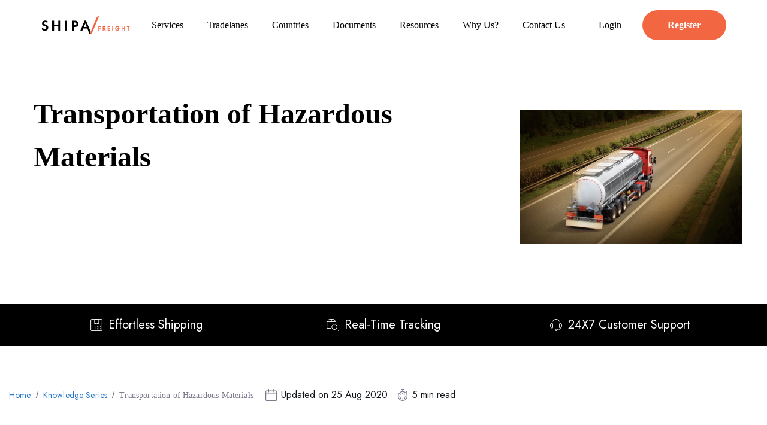

--- FILE ---
content_type: text/html
request_url: https://www.shipafreight.com/knowledge-series/hazardous-materials/
body_size: 46000
content:
<!DOCTYPE html><html lang="en"><head><meta charSet="utf-8" /><meta httpEquiv="x-ua-compatible" content="ie=edge" /><meta name="viewport" content="width=device-width, initial-scale=1, shrink-to-fit=no" /><script>
      (function(w, d, s, l, i, g) {
        w[l] = w[l] || [];
        var e = w[g] && w[g].getItem && w[g].getItem('userId');
        if (e) {
          w[l].push({
            userId: e,
            loginType: 'REGISTERED'
          });
        }
        w[l].push({ 'gtm.start': new Date().getTime(), event: 'gtm.js' });
        var f = d.getElementsByTagName(s)[0];
        var j = d.createElement(s);
        var dl = l != 'dataLayer' ? '&l=' + l : '';
        j.defer = true;
        j.src = 'https://www.googletagmanager.com/gtm.js?id=' + i + dl;
        f.parentNode.insertBefore(j, f);
      })(window, document, 'script', 'dataLayer', 'GTM-NBRXS33', 'localStorage');
    </script><meta name="theme-color" content="#FFA38B" /><meta data-react-helmet name="robots" content="index, follow, noodp, noydir" data-testid="meta-robots" /><meta data-react-helmet itemProp="image" /><meta data-react-helmet name="twitter:image:src" /><meta data-react-helmet name="twitter:creator" content="@ShipaFreight" /><meta data-react-helmet name="twitter:description" content="Learn about transporting hazardous materials from our logistics experts and their 6 points to remember when shipping hazardous materials | Shipa Freight" /><meta data-react-helmet name="twitter:title" content="Transportation of Hazardous Materials | Shipa Freight" /><meta data-react-helmet name="twitter:site" content="@ShipaFreight" /><meta data-react-helmet name="twitter:card" content="summary" /><meta data-react-helmet property="og:locale:alternate" content="zh_CN" /><meta data-react-helmet property="og:locale" content="en_US" /><meta data-react-helmet property="og:updated_time" content="2020-03-05T10:41:12+0000" /><meta data-react-helmet property="og:description" content="Learn about transporting hazardous materials from our logistics experts and their 6 points to remember when shipping hazardous materials | Shipa Freight" /><meta data-react-helmet property="og:site_name" content="Shipa Freight" /><meta data-react-helmet property="fb:admins" content="155612905173844" /><meta data-react-helmet property="og:url" content="https://www.shipafreight.com/knowledge-series/hazardous-materials/" /><meta data-react-helmet property="og:type" content="website" /><meta data-react-helmet property="og:title" content="Transportation of Hazardous Materials | Shipa Freight" /><meta data-react-helmet property="og:image" itemProp="image" content="https://www.shipafreight.com/static/meta-site-image-9609a8ad28619961ada7a2197ae60506.jpg" /><meta data-react-helmet name="description" content="Learn about transporting hazardous materials from our logistics experts and their 6 points to remember when shipping hazardous materials | Shipa Freight" /><meta data-react-helmet name="title" content="Transportation of Hazardous Materials | Shipa Freight" /><meta name="generator" content="Gatsby 4.15.1" /><style data-href="/styles.4ad4bf7fa5dccfd8972b.css" data-identity="gatsby-global-css">@font-face{font-display:swap;font-family:Jost;font-style:normal;font-weight:400;src:url([data-uri]) format("woff2");unicode-range:u+00??,u+0131,u+0152-0153,u+02bb-02bc,u+02c6,u+02da,u+02dc,u+0304,u+0308,u+0329,u+2000-206f,u+20ac,u+2122,u+2191,u+2193,u+2212,u+2215,u+feff,u+fffd}@font-face{font-display:swap;font-family:Jost;font-style:normal;font-weight:500;src:url(/static/Jost-Medium-80ea0726622565ccb069b567be5be2fe.woff2) format("woff2");unicode-range:u+00??,u+0131,u+0152-0153,u+02bb-02bc,u+02c6,u+02da,u+02dc,u+0304,u+0308,u+0329,u+2000-206f,u+20ac,u+2122,u+2191,u+2193,u+2212,u+2215,u+feff,u+fffd}@font-face{font-display:swap;font-family:Jost;font-style:normal;font-weight:600;src:url(/static/Jost-SemiBold-833a51d1d27b5fa17ec2df98109b188c.woff2) format("woff2");unicode-range:u+00??,u+0131,u+0152-0153,u+02bb-02bc,u+02c6,u+02da,u+02dc,u+0304,u+0308,u+0329,u+2000-206f,u+20ac,u+2122,u+2191,u+2193,u+2212,u+2215,u+feff,u+fffd}@font-face{font-display:swap;font-family:WebflowIcons;font-style:normal;font-weight:400;src:url("[data-uri]") format("truetype")}</style><style data-emotion="css 1qx2fpf qrpjxe 15j76c0 9zuxvs um19vb v3z1wi 11d57x6 a6cho5 o3d33y nhb8h9 3mf706 1vg2742 wnlg7c ja4s3e">.css-1qx2fpf{box-sizing:border-box;display:-webkit-box;display:-webkit-flex;display:-ms-flexbox;display:flex;-webkit-box-flex-wrap:wrap;-webkit-flex-wrap:wrap;-ms-flex-wrap:wrap;flex-wrap:wrap;width:100%;margin:0;-webkit-flex-direction:row;-ms-flex-direction:row;flex-direction:row;-webkit-flex-basis:100%;-ms-flex-preferred-size:100%;flex-basis:100%;-webkit-box-flex:0;-webkit-flex-grow:0;-ms-flex-positive:0;flex-grow:0;max-width:100%;}@media (min-width:600px){.css-1qx2fpf{-webkit-flex-basis:100%;-ms-flex-preferred-size:100%;flex-basis:100%;-webkit-box-flex:0;-webkit-flex-grow:0;-ms-flex-positive:0;flex-grow:0;max-width:100%;}}@media (min-width:900px){.css-1qx2fpf{-webkit-flex-basis:75%;-ms-flex-preferred-size:75%;flex-basis:75%;-webkit-box-flex:0;-webkit-flex-grow:0;-ms-flex-positive:0;flex-grow:0;max-width:75%;}}@media (min-width:1200px){.css-1qx2fpf{-webkit-flex-basis:75%;-ms-flex-preferred-size:75%;flex-basis:75%;-webkit-box-flex:0;-webkit-flex-grow:0;-ms-flex-positive:0;flex-grow:0;max-width:75%;}}@media (min-width:1536px){.css-1qx2fpf{-webkit-flex-basis:75%;-ms-flex-preferred-size:75%;flex-basis:75%;-webkit-box-flex:0;-webkit-flex-grow:0;-ms-flex-positive:0;flex-grow:0;max-width:75%;}}.css-qrpjxe{box-sizing:border-box;display:-webkit-box;display:-webkit-flex;display:-ms-flexbox;display:flex;-webkit-box-flex-wrap:wrap;-webkit-flex-wrap:wrap;-ms-flex-wrap:wrap;flex-wrap:wrap;width:100%;margin:0;-webkit-flex-direction:row;-ms-flex-direction:row;flex-direction:row;-webkit-flex-basis:100%;-ms-flex-preferred-size:100%;flex-basis:100%;-webkit-box-flex:0;-webkit-flex-grow:0;-ms-flex-positive:0;flex-grow:0;max-width:100%;-webkit-align-items:center;-webkit-box-align:center;-ms-flex-align:center;align-items:center;}@media (min-width:600px){.css-qrpjxe{-webkit-flex-basis:100%;-ms-flex-preferred-size:100%;flex-basis:100%;-webkit-box-flex:0;-webkit-flex-grow:0;-ms-flex-positive:0;flex-grow:0;max-width:100%;}}@media (min-width:900px){.css-qrpjxe{-webkit-flex-basis:25%;-ms-flex-preferred-size:25%;flex-basis:25%;-webkit-box-flex:0;-webkit-flex-grow:0;-ms-flex-positive:0;flex-grow:0;max-width:25%;}}@media (min-width:1200px){.css-qrpjxe{-webkit-flex-basis:25%;-ms-flex-preferred-size:25%;flex-basis:25%;-webkit-box-flex:0;-webkit-flex-grow:0;-ms-flex-positive:0;flex-grow:0;max-width:25%;}}@media (min-width:1536px){.css-qrpjxe{-webkit-flex-basis:25%;-ms-flex-preferred-size:25%;flex-basis:25%;-webkit-box-flex:0;-webkit-flex-grow:0;-ms-flex-positive:0;flex-grow:0;max-width:25%;}}.css-15j76c0{box-sizing:border-box;margin:0;-webkit-flex-direction:row;-ms-flex-direction:row;flex-direction:row;-webkit-flex-basis:100%;-ms-flex-preferred-size:100%;flex-basis:100%;-webkit-box-flex:0;-webkit-flex-grow:0;-ms-flex-positive:0;flex-grow:0;max-width:100%;}@media (min-width:600px){.css-15j76c0{-webkit-flex-basis:100%;-ms-flex-preferred-size:100%;flex-basis:100%;-webkit-box-flex:0;-webkit-flex-grow:0;-ms-flex-positive:0;flex-grow:0;max-width:100%;}}@media (min-width:900px){.css-15j76c0{-webkit-flex-basis:100%;-ms-flex-preferred-size:100%;flex-basis:100%;-webkit-box-flex:0;-webkit-flex-grow:0;-ms-flex-positive:0;flex-grow:0;max-width:100%;}}@media (min-width:1200px){.css-15j76c0{-webkit-flex-basis:100%;-ms-flex-preferred-size:100%;flex-basis:100%;-webkit-box-flex:0;-webkit-flex-grow:0;-ms-flex-positive:0;flex-grow:0;max-width:100%;}}@media (min-width:1536px){.css-15j76c0{-webkit-flex-basis:100%;-ms-flex-preferred-size:100%;flex-basis:100%;-webkit-box-flex:0;-webkit-flex-grow:0;-ms-flex-positive:0;flex-grow:0;max-width:100%;}}.css-9zuxvs{box-sizing:border-box;display:-webkit-box;display:-webkit-flex;display:-ms-flexbox;display:flex;-webkit-box-flex-wrap:wrap;-webkit-flex-wrap:wrap;-ms-flex-wrap:wrap;flex-wrap:wrap;width:100%;margin:0;-webkit-flex-direction:row;-ms-flex-direction:row;flex-direction:row;-webkit-flex-basis:100%;-ms-flex-preferred-size:100%;flex-basis:100%;-webkit-box-flex:0;-webkit-flex-grow:0;-ms-flex-positive:0;flex-grow:0;max-width:100%;-webkit-box-pack:center;-ms-flex-pack:center;-webkit-justify-content:center;justify-content:center;}@media (min-width:600px){.css-9zuxvs{-webkit-flex-basis:100%;-ms-flex-preferred-size:100%;flex-basis:100%;-webkit-box-flex:0;-webkit-flex-grow:0;-ms-flex-positive:0;flex-grow:0;max-width:100%;}}@media (min-width:900px){.css-9zuxvs{-webkit-flex-basis:100%;-ms-flex-preferred-size:100%;flex-basis:100%;-webkit-box-flex:0;-webkit-flex-grow:0;-ms-flex-positive:0;flex-grow:0;max-width:100%;}}@media (min-width:1200px){.css-9zuxvs{-webkit-flex-basis:100%;-ms-flex-preferred-size:100%;flex-basis:100%;-webkit-box-flex:0;-webkit-flex-grow:0;-ms-flex-positive:0;flex-grow:0;max-width:100%;}}@media (min-width:1536px){.css-9zuxvs{-webkit-flex-basis:100%;-ms-flex-preferred-size:100%;flex-basis:100%;-webkit-box-flex:0;-webkit-flex-grow:0;-ms-flex-positive:0;flex-grow:0;max-width:100%;}}.css-um19vb{position:fixed;display:-webkit-box;display:-webkit-flex;display:-ms-flexbox;display:flex;-webkit-align-items:center;-webkit-box-align:center;-ms-flex-align:center;align-items:center;-webkit-box-pack:center;-ms-flex-pack:center;-webkit-justify-content:center;justify-content:center;right:0;bottom:0;top:0;left:0;background-color:rgba(0, 0, 0, 0.5);-webkit-tap-highlight-color:transparent;}.css-v3z1wi{box-sizing:border-box;display:-webkit-box;display:-webkit-flex;display:-ms-flexbox;display:flex;-webkit-box-flex-wrap:wrap;-webkit-flex-wrap:wrap;-ms-flex-wrap:wrap;flex-wrap:wrap;width:100%;-webkit-flex-direction:row;-ms-flex-direction:row;flex-direction:row;-webkit-align-items:center;-webkit-box-align:center;-ms-flex-align:center;align-items:center;}.css-11d57x6{box-sizing:border-box;margin:0;-webkit-flex-direction:row;-ms-flex-direction:row;flex-direction:row;-webkit-flex-basis:100%;-ms-flex-preferred-size:100%;flex-basis:100%;-webkit-box-flex:0;-webkit-flex-grow:0;-ms-flex-positive:0;flex-grow:0;max-width:100%;}@media (min-width:600px){.css-11d57x6{-webkit-flex-basis:100%;-ms-flex-preferred-size:100%;flex-basis:100%;-webkit-box-flex:0;-webkit-flex-grow:0;-ms-flex-positive:0;flex-grow:0;max-width:100%;}}@media (min-width:900px){.css-11d57x6{-webkit-flex-basis:100%;-ms-flex-preferred-size:100%;flex-basis:100%;-webkit-box-flex:0;-webkit-flex-grow:0;-ms-flex-positive:0;flex-grow:0;max-width:100%;}}@media (min-width:1200px){.css-11d57x6{-webkit-flex-basis:66.666667%;-ms-flex-preferred-size:66.666667%;flex-basis:66.666667%;-webkit-box-flex:0;-webkit-flex-grow:0;-ms-flex-positive:0;flex-grow:0;max-width:66.666667%;}}@media (min-width:1536px){.css-11d57x6{-webkit-flex-basis:66.666667%;-ms-flex-preferred-size:66.666667%;flex-basis:66.666667%;-webkit-box-flex:0;-webkit-flex-grow:0;-ms-flex-positive:0;flex-grow:0;max-width:66.666667%;}}.css-a6cho5{box-sizing:border-box;display:-webkit-box;display:-webkit-flex;display:-ms-flexbox;display:flex;-webkit-box-flex-wrap:wrap;-webkit-flex-wrap:wrap;-ms-flex-wrap:wrap;flex-wrap:wrap;width:100%;-webkit-flex-direction:row;-ms-flex-direction:row;flex-direction:row;-webkit-align-items:center;-webkit-box-align:center;-ms-flex-align:center;align-items:center;-webkit-box-pack:center;-ms-flex-pack:center;-webkit-justify-content:center;justify-content:center;}@media (min-width:1200px){.css-a6cho5{-webkit-flex-basis:33.333333%;-ms-flex-preferred-size:33.333333%;flex-basis:33.333333%;-webkit-box-flex:0;-webkit-flex-grow:0;-ms-flex-positive:0;flex-grow:0;max-width:33.333333%;}}@media (min-width:1536px){.css-a6cho5{-webkit-flex-basis:33.333333%;-ms-flex-preferred-size:33.333333%;flex-basis:33.333333%;-webkit-box-flex:0;-webkit-flex-grow:0;-ms-flex-positive:0;flex-grow:0;max-width:33.333333%;}}.css-o3d33y{margin:0;font-family:"Roboto","Helvetica","Arial",sans-serif;font-weight:400;font-size:1rem;line-height:1.5;letter-spacing:0.00938em;color:rgba(0, 0, 0, 0.6);}.css-nhb8h9{display:-webkit-box;display:-webkit-flex;display:-ms-flexbox;display:flex;-webkit-box-flex-wrap:wrap;-webkit-flex-wrap:wrap;-ms-flex-wrap:wrap;flex-wrap:wrap;-webkit-align-items:center;-webkit-box-align:center;-ms-flex-align:center;align-items:center;padding:0;margin:0;list-style:none;}.css-3mf706{display:-webkit-box;display:-webkit-flex;display:-ms-flexbox;display:flex;-webkit-user-select:none;-moz-user-select:none;-ms-user-select:none;user-select:none;margin-left:8px;margin-right:8px;}.css-1vg2742{box-sizing:border-box;display:-webkit-box;display:-webkit-flex;display:-ms-flexbox;display:flex;-webkit-box-flex-wrap:wrap;-webkit-flex-wrap:wrap;-ms-flex-wrap:wrap;flex-wrap:wrap;width:100%;-webkit-flex-direction:row;-ms-flex-direction:row;flex-direction:row;-webkit-flex-basis:100%;-ms-flex-preferred-size:100%;flex-basis:100%;-webkit-box-flex:0;-webkit-flex-grow:0;-ms-flex-positive:0;flex-grow:0;max-width:100%;}@media (min-width:600px){.css-1vg2742{-webkit-flex-basis:100%;-ms-flex-preferred-size:100%;flex-basis:100%;-webkit-box-flex:0;-webkit-flex-grow:0;-ms-flex-positive:0;flex-grow:0;max-width:100%;}}@media (min-width:900px){.css-1vg2742{-webkit-flex-basis:100%;-ms-flex-preferred-size:100%;flex-basis:100%;-webkit-box-flex:0;-webkit-flex-grow:0;-ms-flex-positive:0;flex-grow:0;max-width:100%;}}@media (min-width:1200px){.css-1vg2742{-webkit-flex-basis:100%;-ms-flex-preferred-size:100%;flex-basis:100%;-webkit-box-flex:0;-webkit-flex-grow:0;-ms-flex-positive:0;flex-grow:0;max-width:100%;}}@media (min-width:1536px){.css-1vg2742{-webkit-flex-basis:100%;-ms-flex-preferred-size:100%;flex-basis:100%;-webkit-box-flex:0;-webkit-flex-grow:0;-ms-flex-positive:0;flex-grow:0;max-width:100%;}}.css-wnlg7c{box-sizing:border-box;margin:0;-webkit-flex-direction:row;-ms-flex-direction:row;flex-direction:row;-webkit-flex-basis:100%;-ms-flex-preferred-size:100%;flex-basis:100%;-webkit-box-flex:0;-webkit-flex-grow:0;-ms-flex-positive:0;flex-grow:0;max-width:100%;}@media (min-width:600px){.css-wnlg7c{-webkit-flex-basis:100%;-ms-flex-preferred-size:100%;flex-basis:100%;-webkit-box-flex:0;-webkit-flex-grow:0;-ms-flex-positive:0;flex-grow:0;max-width:100%;}}@media (min-width:900px){.css-wnlg7c{-webkit-flex-basis:100%;-ms-flex-preferred-size:100%;flex-basis:100%;-webkit-box-flex:0;-webkit-flex-grow:0;-ms-flex-positive:0;flex-grow:0;max-width:100%;}}@media (min-width:1200px){.css-wnlg7c{-webkit-flex-basis:8.333333%;-ms-flex-preferred-size:8.333333%;flex-basis:8.333333%;-webkit-box-flex:0;-webkit-flex-grow:0;-ms-flex-positive:0;flex-grow:0;max-width:8.333333%;}}@media (min-width:1536px){.css-wnlg7c{-webkit-flex-basis:8.333333%;-ms-flex-preferred-size:8.333333%;flex-basis:8.333333%;-webkit-box-flex:0;-webkit-flex-grow:0;-ms-flex-positive:0;flex-grow:0;max-width:8.333333%;}}.css-ja4s3e{box-sizing:border-box;margin:0;-webkit-flex-direction:row;-ms-flex-direction:row;flex-direction:row;-webkit-flex-basis:100%;-ms-flex-preferred-size:100%;flex-basis:100%;-webkit-box-flex:0;-webkit-flex-grow:0;-ms-flex-positive:0;flex-grow:0;max-width:100%;}@media (min-width:600px){.css-ja4s3e{-webkit-flex-basis:100%;-ms-flex-preferred-size:100%;flex-basis:100%;-webkit-box-flex:0;-webkit-flex-grow:0;-ms-flex-positive:0;flex-grow:0;max-width:100%;}}@media (min-width:900px){.css-ja4s3e{-webkit-flex-basis:100%;-ms-flex-preferred-size:100%;flex-basis:100%;-webkit-box-flex:0;-webkit-flex-grow:0;-ms-flex-positive:0;flex-grow:0;max-width:100%;}}@media (min-width:1200px){.css-ja4s3e{-webkit-flex-basis:25%;-ms-flex-preferred-size:25%;flex-basis:25%;-webkit-box-flex:0;-webkit-flex-grow:0;-ms-flex-positive:0;flex-grow:0;max-width:25%;}}@media (min-width:1536px){.css-ja4s3e{-webkit-flex-basis:25%;-ms-flex-preferred-size:25%;flex-basis:25%;-webkit-box-flex:0;-webkit-flex-grow:0;-ms-flex-positive:0;flex-grow:0;max-width:25%;}}</style><style>.gatsby-image-wrapper{position:relative;overflow:hidden}.gatsby-image-wrapper picture.object-fit-polyfill{position:static!important}.gatsby-image-wrapper img{bottom:0;height:100%;left:0;margin:0;max-width:none;padding:0;position:absolute;right:0;top:0;width:100%;object-fit:cover}.gatsby-image-wrapper [data-main-image]{opacity:0;transform:translateZ(0);transition:opacity .25s linear;will-change:opacity}.gatsby-image-wrapper-constrained{display:inline-block;vertical-align:top}</style><noscript><style>.gatsby-image-wrapper noscript [data-main-image]{opacity:1!important}.gatsby-image-wrapper [data-placeholder-image]{opacity:0!important}</style></noscript><script type="module">const e="undefined"!=typeof HTMLImageElement&&"loading"in HTMLImageElement.prototype;e&&document.body.addEventListener("load",(function(e){const t=e.target;if(void 0===t.dataset.mainImage)return;if(void 0===t.dataset.gatsbyImageSsr)return;let a=null,n=t;for(;null===a&&n;)void 0!==n.parentNode.dataset.gatsbyImageWrapper&&(a=n.parentNode),n=n.parentNode;const o=a.querySelector("[data-placeholder-image]"),r=new Image;r.src=t.currentSrc,r.decode().catch((()=>{})).then((()=>{t.style.opacity=1,o&&(o.style.opacity=0,o.style.transition="opacity 500ms linear")}))}),!0);</script><style data-styled data-styled-version="5.3.3">.dPJxxR{width:100%;height:120px;}/*!sc*/
@media (min-width:768px) and (max-width:1199.98px){.dPJxxR{height:398px;}}/*!sc*/
@media (max-width:767.98px){.dPJxxR{height:423px;}}/*!sc*/
data-styled.g2[id="styled-components__Iframe-zujfec-0"]{content:"dPJxxR,"}/*!sc*/
html{line-height:1.15;-webkit-text-size-adjust:100%;}/*!sc*/
body{margin:0;}/*!sc*/
main{display:block;}/*!sc*/
h1{font-size:2em;margin:0.67em 0;}/*!sc*/
hr{box-sizing:content-box;height:0;overflow:visible;}/*!sc*/
pre{font-family:monospace,monospace;font-size:1em;}/*!sc*/
a{background-color:transparent;}/*!sc*/
abbr[title]{border-bottom:none;-webkit-text-decoration:underline;text-decoration:underline;-webkit-text-decoration:underline dotted;text-decoration:underline dotted;}/*!sc*/
b,strong{font-weight:bolder;}/*!sc*/
code,kbd,samp{font-family:monospace,monospace;font-size:1em;}/*!sc*/
small{font-size:80%;}/*!sc*/
sub,sup{font-size:75%;line-height:0;position:relative;vertical-align:baseline;}/*!sc*/
sub{bottom:-0.25em;}/*!sc*/
sup{top:-0.5em;}/*!sc*/
img{border-style:none;}/*!sc*/
button,input,optgroup,select,textarea{font-family:inherit;font-size:100%;line-height:1.15;margin:0;}/*!sc*/
button,input{overflow:visible;}/*!sc*/
button,select{text-transform:none;}/*!sc*/
button,[type="button"],[type="reset"],[type="submit"]{-webkit-appearance:button;}/*!sc*/
button::-moz-focus-inner,[type="button"]::-moz-focus-inner,[type="reset"]::-moz-focus-inner,[type="submit"]::-moz-focus-inner{border-style:none;padding:0;}/*!sc*/
button:-moz-focusring,[type="button"]:-moz-focusring,[type="reset"]:-moz-focusring,[type="submit"]:-moz-focusring{outline:1px dotted ButtonText;}/*!sc*/
fieldset{padding:0.35em 0.75em 0.625em;}/*!sc*/
legend{box-sizing:border-box;color:inherit;display:table;max-width:100%;padding:0;white-space:normal;}/*!sc*/
progress{vertical-align:baseline;}/*!sc*/
textarea{overflow:auto;}/*!sc*/
[type="checkbox"],[type="radio"]{box-sizing:border-box;padding:0;}/*!sc*/
[type="number"]::-webkit-inner-spin-button,[type="number"]::-webkit-outer-spin-button{height:auto;}/*!sc*/
[type="search"]{-webkit-appearance:textfield;outline-offset:-2px;}/*!sc*/
[type="search"]::-webkit-search-decoration{-webkit-appearance:none;}/*!sc*/
::-webkit-file-upload-button{-webkit-appearance:button;font:inherit;}/*!sc*/
details{display:block;}/*!sc*/
summary{display:list-item;}/*!sc*/
template{display:none;}/*!sc*/
[hidden]{display:none;}/*!sc*/
data-styled.g3[id="sc-global-ecVvVt1"]{content:"sc-global-ecVvVt1,"}/*!sc*/
.dLFuTb{margin-right:auto;margin-left:auto;padding:20px 15px;}/*!sc*/
@media (min-width:768px){.dLFuTb{width:95%;}}/*!sc*/
@media (min-width:1200px){.dLFuTb{max-width:1440px;}}/*!sc*/
data-styled.g272[id="Containers__PageContainer-sc-1nwoecb-3"]{content:"dLFuTb,"}/*!sc*/
@media (max-width:767.98px){}/*!sc*/
@media (min-width:768px) and (max-width:1199.98px){}/*!sc*/
@media (max-width:1199.98px){}/*!sc*/
@media (min-width:768px){.hqFETR.container{padding-right:30px;}}/*!sc*/
@media (min-width:1200px){}/*!sc*/
@media (max-width:767.98px){}/*!sc*/
@media (min-width:768px) and (max-width:1199.98px){}/*!sc*/
@media (max-width:1199.98px){}/*!sc*/
@media (min-width:768px){.hqFETR.item{padding-right:30px;}}/*!sc*/
@media (min-width:1200px){}/*!sc*/
.hqFETR.item:empty{padding:0;}/*!sc*/
@media (max-width:767.98px){}/*!sc*/
@media (min-width:768px) and (max-width:1199.98px){}/*!sc*/
@media (max-width:1199.98px){}/*!sc*/
@media (min-width:768px){}/*!sc*/
@media (min-width:1200px){}/*!sc*/
@media (max-width:767.98px){}/*!sc*/
@media (min-width:768px) and (max-width:1199.98px){}/*!sc*/
@media (max-width:1199.98px){}/*!sc*/
@media (min-width:768px){}/*!sc*/
@media (min-width:1200px){}/*!sc*/
.fDXRDB.item:empty{padding:0;}/*!sc*/
.jolFGF.container{padding-top:50px;padding-left:20px;padding-right:20px;padding-bottom:50px;}/*!sc*/
@media (max-width:767.98px){}/*!sc*/
@media (min-width:768px) and (max-width:1199.98px){}/*!sc*/
@media (max-width:1199.98px){}/*!sc*/
@media (min-width:768px){}/*!sc*/
@media (min-width:1200px){}/*!sc*/
.jolFGF.item{padding-top:50px;padding-left:20px;padding-right:20px;padding-bottom:50px;}/*!sc*/
@media (max-width:767.98px){}/*!sc*/
@media (min-width:768px) and (max-width:1199.98px){}/*!sc*/
@media (max-width:1199.98px){}/*!sc*/
@media (min-width:768px){}/*!sc*/
@media (min-width:1200px){}/*!sc*/
.jolFGF.item:empty{padding:0;}/*!sc*/
@media (max-width:767.98px){}/*!sc*/
@media (min-width:768px) and (max-width:1199.98px){.eohfAx.container{padding-bottom:40px;}}/*!sc*/
@media (max-width:1199.98px){}/*!sc*/
@media (min-width:768px){}/*!sc*/
@media (min-width:1200px){}/*!sc*/
@media (max-width:767.98px){}/*!sc*/
@media (min-width:768px) and (max-width:1199.98px){.eohfAx.item{padding-bottom:40px;}}/*!sc*/
@media (max-width:1199.98px){}/*!sc*/
@media (min-width:768px){}/*!sc*/
@media (min-width:1200px){}/*!sc*/
.eohfAx.item:empty{padding:0;}/*!sc*/
.guYpoh.container{padding-top:35px;}/*!sc*/
@media (max-width:767.98px){.guYpoh.container{-webkit-flex-direction:column-reverse;-ms-flex-direction:column-reverse;flex-direction:column-reverse;}}/*!sc*/
@media (min-width:768px) and (max-width:1199.98px){.guYpoh.container{-webkit-flex-direction:column-reverse;-ms-flex-direction:column-reverse;flex-direction:column-reverse;}}/*!sc*/
@media (max-width:1199.98px){}/*!sc*/
@media (min-width:768px){}/*!sc*/
@media (min-width:1200px){}/*!sc*/
.guYpoh.item{padding-top:35px;}/*!sc*/
@media (max-width:767.98px){}/*!sc*/
@media (min-width:768px) and (max-width:1199.98px){}/*!sc*/
@media (max-width:1199.98px){}/*!sc*/
@media (min-width:768px){}/*!sc*/
@media (min-width:1200px){}/*!sc*/
.guYpoh.item:empty{padding:0;}/*!sc*/
data-styled.g279[id="MaterialGrid__StyledGrid-bur02b-0"]{content:"hqFETR,fDXRDB,jolFGF,eohfAx,guYpoh,"}/*!sc*/
.gVKFKC{min-height:400px;width:90%;}/*!sc*/
@media (max-width:1199.98px){.gVKFKC{display:none;}}/*!sc*/
@media (min-width:1200px){.gVKFKC{min-height:unset;max-height:unset;}}/*!sc*/
data-styled.g280[id="styled-components__Image-sc-19t7mrs-0"]{content:"gVKFKC,"}/*!sc*/
.MWSan{margin:auto;max-width:1440px;}/*!sc*/
data-styled.g281[id="styled-components__Wrapper-sc-19t7mrs-1"]{content:"MWSan,"}/*!sc*/
.dXJCGn{color:#000000;display:-webkit-box;display:-webkit-flex;display:-ms-flexbox;display:flex;-webkit-flex-direction:column;-ms-flex-direction:column;flex-direction:column;-webkit-align-items:center;-webkit-box-align:center;-ms-flex-align:center;align-items:center;-webkit-box-pack:center;-webkit-justify-content:center;-ms-flex-pack:center;justify-content:center;}/*!sc*/
@media (min-width:1200px){.dXJCGn{-webkit-align-items:flex-start;-webkit-box-align:flex-start;-ms-flex-align:flex-start;align-items:flex-start;}}/*!sc*/
data-styled.g282[id="styled-components__Container-sc-19t7mrs-2"]{content:"dXJCGn,"}/*!sc*/
.gcjTDS{font-size:26px;font-family:Jost;line-height:150%;font-weight:600;margin-bottom:20px;text-align:center;}/*!sc*/
@media (min-width:768px) and (max-width:1199.98px){.gcjTDS{font-size:26px;font-family:Jost;line-height:150%;}}/*!sc*/
@media (min-width:1200px){.gcjTDS{font-size:48px;font-family:Jost;line-height:150%;text-align:left;}}/*!sc*/
data-styled.g283[id="styled-components__Title-sc-19t7mrs-3"]{content:"gcjTDS,"}/*!sc*/
.iRZdos{padding:0 15px;width:100%;max-width:100%;-webkit-flex-basis:100%;-ms-flex-preferred-size:100%;flex-basis:100%;}/*!sc*/
@media (min-width:0px){}/*!sc*/
@media (min-width:0px){}/*!sc*/
@media (min-width:768px){.iRZdos{width:33.333333333333336%;max-width:33.333333333333336%;-webkit-flex-basis:33.333333333333336%;-ms-flex-preferred-size:33.333333333333336%;flex-basis:33.333333333333336%;}}/*!sc*/
@media (min-width:1200px){.iRZdos{width:33.333333333333336%;max-width:33.333333333333336%;-webkit-flex-basis:33.333333333333336%;-ms-flex-preferred-size:33.333333333333336%;flex-basis:33.333333333333336%;}}/*!sc*/
.bokzgs{padding:0 15px;width:50%;max-width:50%;-webkit-flex-basis:50%;-ms-flex-preferred-size:50%;flex-basis:50%;}/*!sc*/
@media (min-width:0px){}/*!sc*/
@media (min-width:0px){.bokzgs{width:50%;max-width:50%;-webkit-flex-basis:50%;-ms-flex-preferred-size:50%;flex-basis:50%;}}/*!sc*/
@media (min-width:768px){.bokzgs{width:16.666666666666668%;max-width:16.666666666666668%;-webkit-flex-basis:16.666666666666668%;-ms-flex-preferred-size:16.666666666666668%;flex-basis:16.666666666666668%;}}/*!sc*/
@media (min-width:1200px){}/*!sc*/
.cguCYk{padding:0 15px;width:100%;max-width:100%;-webkit-flex-basis:100%;-ms-flex-preferred-size:100%;flex-basis:100%;}/*!sc*/
@media (min-width:0px){}/*!sc*/
@media (min-width:0px){}/*!sc*/
@media (min-width:768px){.cguCYk{width:83.33333333333334%;max-width:83.33333333333334%;-webkit-flex-basis:83.33333333333334%;-ms-flex-preferred-size:83.33333333333334%;flex-basis:83.33333333333334%;}}/*!sc*/
@media (min-width:1200px){.cguCYk{width:41.66666666666667%;max-width:41.66666666666667%;-webkit-flex-basis:41.66666666666667%;-ms-flex-preferred-size:41.66666666666667%;flex-basis:41.66666666666667%;}}/*!sc*/
.cpWcXM{padding:0 15px;width:100%;max-width:100%;-webkit-flex-basis:100%;-ms-flex-preferred-size:100%;flex-basis:100%;}/*!sc*/
@media (min-width:0px){}/*!sc*/
@media (min-width:0px){}/*!sc*/
@media (min-width:768px){}/*!sc*/
@media (min-width:1200px){}/*!sc*/
.eEpEZz{padding:0 15px;width:100%;max-width:100%;-webkit-flex-basis:100%;-ms-flex-preferred-size:100%;flex-basis:100%;}/*!sc*/
@media (min-width:0px){}/*!sc*/
@media (min-width:0px){}/*!sc*/
@media (min-width:768px){}/*!sc*/
@media (min-width:1200px){.eEpEZz{width:8.333333333333334%;max-width:8.333333333333334%;-webkit-flex-basis:8.333333333333334%;-ms-flex-preferred-size:8.333333333333334%;flex-basis:8.333333333333334%;}}/*!sc*/
.kaQPsL{padding:0 15px;width:100%;max-width:100%;-webkit-flex-basis:100%;-ms-flex-preferred-size:100%;flex-basis:100%;}/*!sc*/
@media (min-width:0px){}/*!sc*/
@media (min-width:0px){}/*!sc*/
@media (min-width:768px){.kaQPsL{width:83.33333333333334%;max-width:83.33333333333334%;-webkit-flex-basis:83.33333333333334%;-ms-flex-preferred-size:83.33333333333334%;flex-basis:83.33333333333334%;}}/*!sc*/
@media (min-width:1200px){.kaQPsL{width:50%;max-width:50%;-webkit-flex-basis:50%;-ms-flex-preferred-size:50%;flex-basis:50%;}}/*!sc*/
.jobICw{padding:0 15px;width:83.33333333333334%;max-width:83.33333333333334%;-webkit-flex-basis:83.33333333333334%;-ms-flex-preferred-size:83.33333333333334%;flex-basis:83.33333333333334%;}/*!sc*/
@media (min-width:0px){}/*!sc*/
@media (min-width:0px){}/*!sc*/
@media (min-width:768px){.jobICw{width:41.66666666666667%;max-width:41.66666666666667%;-webkit-flex-basis:41.66666666666667%;-ms-flex-preferred-size:41.66666666666667%;flex-basis:41.66666666666667%;}}/*!sc*/
@media (min-width:1200px){.jobICw{width:50%;max-width:50%;-webkit-flex-basis:50%;-ms-flex-preferred-size:50%;flex-basis:50%;}}/*!sc*/
.hWcPre{padding:0 15px;width:100%;max-width:100%;-webkit-flex-basis:100%;-ms-flex-preferred-size:100%;flex-basis:100%;}/*!sc*/
@media (min-width:0px){}/*!sc*/
@media (min-width:0px){}/*!sc*/
@media (min-width:768px){.hWcPre{width:41.66666666666667%;max-width:41.66666666666667%;-webkit-flex-basis:41.66666666666667%;-ms-flex-preferred-size:41.66666666666667%;flex-basis:41.66666666666667%;}}/*!sc*/
@media (min-width:1200px){.hWcPre{width:33.333333333333336%;max-width:33.333333333333336%;-webkit-flex-basis:33.333333333333336%;-ms-flex-preferred-size:33.333333333333336%;flex-basis:33.333333333333336%;}}/*!sc*/
.jREjil{padding:0 15px;width:100%;max-width:100%;-webkit-flex-basis:100%;-ms-flex-preferred-size:100%;flex-basis:100%;}/*!sc*/
@media (min-width:0px){.jREjil{width:100%;max-width:100%;-webkit-flex-basis:100%;-ms-flex-preferred-size:100%;flex-basis:100%;}}/*!sc*/
@media (min-width:0px){}/*!sc*/
@media (min-width:768px){.jREjil{width:33.333333333333336%;max-width:33.333333333333336%;-webkit-flex-basis:33.333333333333336%;-ms-flex-preferred-size:33.333333333333336%;flex-basis:33.333333333333336%;}}/*!sc*/
@media (min-width:1200px){.jREjil{width:50%;max-width:50%;-webkit-flex-basis:50%;-ms-flex-preferred-size:50%;flex-basis:50%;}}/*!sc*/
.cdTOzy{padding:0 15px;width:100%;max-width:100%;-webkit-flex-basis:100%;-ms-flex-preferred-size:100%;flex-basis:100%;}/*!sc*/
@media (min-width:0px){.cdTOzy{width:100%;max-width:100%;-webkit-flex-basis:100%;-ms-flex-preferred-size:100%;flex-basis:100%;}}/*!sc*/
@media (min-width:0px){}/*!sc*/
@media (min-width:768px){.cdTOzy{width:66.66666666666667%;max-width:66.66666666666667%;-webkit-flex-basis:66.66666666666667%;-ms-flex-preferred-size:66.66666666666667%;flex-basis:66.66666666666667%;}}/*!sc*/
@media (min-width:1200px){.cdTOzy{width:50%;max-width:50%;-webkit-flex-basis:50%;-ms-flex-preferred-size:50%;flex-basis:50%;}}/*!sc*/
data-styled.g285[id="Column-yenphy-0"]{content:"iRZdos,bokzgs,cguCYk,cpWcXM,eEpEZz,kaQPsL,jobICw,hWcPre,jREjil,cdTOzy,"}/*!sc*/
.druPYc{display:-webkit-box;display:-webkit-flex;display:-ms-flexbox;display:flex;-webkit-flex-direction:row;-ms-flex-direction:row;flex-direction:row;-webkit-flex-wrap:wrap;-ms-flex-wrap:wrap;flex-wrap:wrap;-webkit-box-pack:start;-webkit-justify-content:flex-start;-ms-flex-pack:start;justify-content:flex-start;margin:0 -15px 0 -15px;padding:0;}/*!sc*/
data-styled.g286[id="Row-sc-8xvo0i-0"]{content:"druPYc,"}/*!sc*/
.ftImNM{width:100%;padding-right:15px;padding-left:15px;margin-right:auto;margin-left:auto;}/*!sc*/
data-styled.g287[id="Container-sc-1uj1d2r-0"]{content:"ftImNM,"}/*!sc*/
.jePgd{width:100%;background:#000000;}/*!sc*/
@media (max-width:767.98px){.jePgd{display:none;}}/*!sc*/
data-styled.g288[id="styled-components__Container-owemnd-0"]{content:"jePgd,"}/*!sc*/
.btEGQG{margin-right:auto;margin-left:auto;padding:20px 15px;}/*!sc*/
@media (min-width:768px) and (max-width:1199.98px){.btEGQG{width:768px;}}/*!sc*/
@media (min-width:1200px){.btEGQG{width:95%;max-width:1440px;}}/*!sc*/
data-styled.g289[id="styled-components__InnerWrapper-owemnd-1"]{content:"btEGQG,"}/*!sc*/
.eNkAQT{vertical-align:bottom;padding-right:10px;}/*!sc*/
data-styled.g290[id="styled-components__Image-owemnd-2"]{content:"eNkAQT,"}/*!sc*/
.kzoiAb{margin:0;text-align:center;}/*!sc*/
data-styled.g291[id="styled-components__Row-owemnd-3"]{content:"kzoiAb,"}/*!sc*/
@media (min-width:768px) and (max-width:1199.98px){.gBHzii{padding:0px;}}/*!sc*/
data-styled.g292[id="styled-components__Column-owemnd-4"]{content:"gBHzii,"}/*!sc*/
.gkFIWZ{font-size:20px;font-family:Jost;line-height:150%;color:#FFFFFF;margin-top:20px;}/*!sc*/
@media (min-width:1200px){.gkFIWZ{display:inline;}}/*!sc*/
data-styled.g293[id="styled-components__Text-owemnd-5"]{content:"gkFIWZ,"}/*!sc*/
.dUsWCU{list-style-type:none;}/*!sc*/
data-styled.g295[id="styled-components__List-rqqvpm-1"]{content:"dUsWCU,"}/*!sc*/
.cgdbpe{border-bottom:0.5px solid #D0D0D8;display:block;padding:15px 0px;}/*!sc*/
data-styled.g296[id="styled-components__ListItem-rqqvpm-2"]{content:"cgdbpe,"}/*!sc*/
.fhvGQU{font-size:16px;font-family:Jost;line-height:150%;font-weight:600;color:#000000;text-transform:uppercase;}/*!sc*/
data-styled.g297[id="styled-components__Title-rqqvpm-3"]{content:"fhvGQU,"}/*!sc*/
.iPRsLR{font-size:16px;font-family:Jost;line-height:150%;font-weight:400;color:#000000;-webkit-text-decoration:none;text-decoration:none;}/*!sc*/
.iPRsLR:hover{color:#F26641;}/*!sc*/
data-styled.g298[id="styled-components__Link-rqqvpm-4"]{content:"iPRsLR,"}/*!sc*/
.bcDta-D{-webkit-text-decoration:none;text-decoration:none;}/*!sc*/
data-styled.g299[id="styled-components__GatsbyLink-zz8gg4-0"]{content:"bcDta-D,"}/*!sc*/
.dJhfXR{-webkit-text-decoration:none;text-decoration:none;}/*!sc*/
data-styled.g300[id="styled-components__AnchorLink-zz8gg4-1"]{content:"dJhfXR,"}/*!sc*/
.oENtc{display:-webkit-box;display:-webkit-flex;display:-ms-flexbox;display:flex;-webkit-align-items:center;-webkit-box-align:center;-ms-flex-align:center;align-items:center;cursor:pointer;font-size:14px;font-family:Jost;line-height:150%;font-weight:600;border:0px;color:#FFFFFF;background:#F26641;height:40px;min-width:100px;border-radius:25px;padding:8px 22px;-webkit-text-decoration:none;text-decoration:none;box-sizing:border-box;-webkit-box-pack:center;-webkit-justify-content:center;-ms-flex-pack:center;justify-content:center;-webkit-transition:background-color 250ms cubic-bezier(0.4,0,0.2,1) 0ms,box-shadow 250ms cubic-bezier(0.4,0,0.2,1) 0ms,border 250ms cubic-bezier(0.4,0,0.2,1) 0ms;transition:background-color 250ms cubic-bezier(0.4,0,0.2,1) 0ms,box-shadow 250ms cubic-bezier(0.4,0,0.2,1) 0ms,border 250ms cubic-bezier(0.4,0,0.2,1) 0ms;}/*!sc*/
.oENtc:hover{color:#FFFFFF;background:#CE5737;box-shadow:box-shadow:0px 6px 10px rgba(0,0,0,0.07);}/*!sc*/
.oENtc:active{color:#FFFFFF;background:#CE5737;}/*!sc*/
.oENtc:disabled{color:#7B7B8E;background:#DFE4ED;}/*!sc*/
data-styled.g301[id="styledComponents__Button-sc-1wo1izv-0"]{content:"oENtc,"}/*!sc*/
.ddThUz{height:50px;min-width:140px;font-size:16px;font-family:Jost;line-height:150%;}/*!sc*/
data-styled.g302[id="styledComponents__ButtonRegular-sc-1wo1izv-1"]{content:"ddThUz,"}/*!sc*/
.coaxPa{width:100%;}/*!sc*/
@media (min-width:1200px){.coaxPa{-ms-grid-column:1;grid-column:1;}}/*!sc*/
@media (min-width:768px) and (max-width:1199.98px){.coaxPa{margin-bottom:40px;}}/*!sc*/
@media (max-width:767.98px){.coaxPa{margin-bottom:40px;}}/*!sc*/
.coaxPa a{color:#F26641;}/*!sc*/
.coaxPa .gatsby-resp-image-wrapper{margin:30px 0;}/*!sc*/
.coaxPa img{width:100%;max-width:100%;-webkit-flex:0 1 auto;-ms-flex:0 1 auto;flex:0 1 auto;}/*!sc*/
.coaxPa p{font-size:20px;font-family:Jost;line-height:150%;color:#000000;font-weight:400;margin-bottom:10px;text-align:justify;line-height:180%;}/*!sc*/
@media (max-width:767.98px){.coaxPa p{font-size:16px;font-family:Jost;line-height:150%;text-align:justify;}}/*!sc*/
.coaxPa ul{list-style:disc;margin-bottom:20px;margin-left:30px;}/*!sc*/
.coaxPa ol{margin-bottom:20px;margin-left:30px;}/*!sc*/
.coaxPa li{margin-bottom:10px;font-size:20px;font-family:Jost;line-height:150%;color:#000000;font-weight:400;}/*!sc*/
@media (max-width:767.98px){.coaxPa li{font-size:16px;font-family:Jost;line-height:150%;}}/*!sc*/
.coaxPa h2{margin-top:50px;margin-bottom:10px;text-align:left;vertical-align:top;font-size:36px;font-family:Jost;line-height:150%;color:#F26641;font-weight:500;}/*!sc*/
@media (max-width:767.98px){.coaxPa h2{font-size:26px;font-family:Jost;line-height:150%;}}/*!sc*/
.coaxPa h3{margin-top:50px;margin-bottom:10px;text-align:left;vertical-align:top;font-size:26px;font-family:Jost;line-height:150%;color:#13171C;font-weight:500;}/*!sc*/
@media (max-width:767.98px){.coaxPa h3{font-size:20px;font-family:Jost;line-height:150%;font-weight:600;}}/*!sc*/
.coaxPa h4{margin-top:30px;margin-bottom:10px;text-align:left;vertical-align:top;font-weight:600;font-size:20px;font-family:Jost;line-height:150%;color:#2575CD;font-weight:500;text-transform:uppercase;}/*!sc*/
.coaxPa table{width:100%;max-width:100%;border-spacing:0;border-collapse:collapse;}/*!sc*/
.coaxPa table tr th,.coaxPa table tr td{font-size:16px;font-family:Jost;line-height:150%;color:#000000;font-weight:400;height:48px;border:none;text-align:left;white-space:pre-wrap;word-break:break-word;vertical-align:middle;border-bottom:1px solid #D0D0D8;}/*!sc*/
data-styled.g309[id="styled-components__ArticleBody-sc-1b1tnyr-0"]{content:"coaxPa,"}/*!sc*/
.ofnvg a,.ofnvg span{-webkit-text-decoration:none;text-decoration:none;font-size:14px;font-family:Jost;line-height:150%;color:#2575CD;}/*!sc*/
.ofnvg span{font-weight:500;color:#7B7B8E;}/*!sc*/
.ofnvg a:hover{color:#5E9EE6;}/*!sc*/
.ofnvg p{font-size:14px;font-family:Jost;line-height:150%;font-weight:500;color:#7B7B8E;}/*!sc*/
data-styled.g310[id="styled-components__Breadcrumbs-yy04c5-0"]{content:"ofnvg,"}/*!sc*/
.cBZBjb{background:#FFFFFF;overflow:hidden;margin-right:auto;margin-left:auto;padding:20px 15px;}/*!sc*/
@media (min-width:768px) and (max-width:1199.98px){.cBZBjb{width:768px;}}/*!sc*/
@media (min-width:1200px){.cBZBjb{max-width:1440px;}}/*!sc*/
data-styled.g311[id="styled-components__Container-sc-1e2w9o2-0"]{content:"cBZBjb,"}/*!sc*/
.TOSBR.MuiBreadcrumbs-root{margin-top:50px;margin-bottom:10px;margin-right:20px;}/*!sc*/
@media (max-width:767.98px){.TOSBR.MuiBreadcrumbs-root{margin-top:20px;}}/*!sc*/
data-styled.g312[id="styled-components__Breadcrumbs-sc-1e2w9o2-1"]{content:"TOSBR,"}/*!sc*/
.ztVTn{color:#13171C;font-weight:400;display:-webkit-box;display:-webkit-flex;display:-ms-flexbox;display:flex;-webkit-box-pack:end;-webkit-justify-content:flex-end;-ms-flex-pack:end;justify-content:flex-end;margin-top:50px;margin-bottom:10px;-webkit-align-items:center;-webkit-box-align:center;-ms-flex-align:center;align-items:center;}/*!sc*/
data-styled.g313[id="styled-components__Stats-sc-1e2w9o2-2"]{content:"ztVTn,"}/*!sc*/
.iJOsYa{position:relative;}/*!sc*/
data-styled.g314[id="styled-components__SidebarContainer-sc-1e2w9o2-3"]{content:"iJOsYa,"}/*!sc*/
@media (max-width:1199.98px){.huvWbU{display:none;}}/*!sc*/
data-styled.g315[id="styled-components__SidebarWrapper-sc-1e2w9o2-4"]{content:"huvWbU,"}/*!sc*/
.bUbjxN{width:20px;height:20px;margin-right:6px;}/*!sc*/
data-styled.g316[id="styled-components__CalendarIcon-sc-1e2w9o2-5"]{content:"bUbjxN,"}/*!sc*/
.bXtBzE{width:20px;height:20px;margin-right:6px;margin-left:15px;}/*!sc*/
data-styled.g317[id="styled-components__TimeIcon-sc-1e2w9o2-6"]{content:"bXtBzE,"}/*!sc*/
.hhgFkb{width:1em;fill:currentColor;display:inline-block;font-size:20px;font-family:Jost;line-height:150%;color:#13171C;}/*!sc*/
.iopCfR{width:1em;fill:currentColor;display:inline-block;font-size:20px;font-family:Jost;line-height:150%;color:#FFFFFF;}/*!sc*/
data-styled.g318[id="styledComponents__StyledIcon-sc-14y4sxp-0"]{content:"hhgFkb,iopCfR,"}/*!sc*/
.hnESeL{font-size:16px;font-family:Jost;line-height:150%;color:#7B7B8E;line-height:21px;margin:0 0 10px;overflow:hidden;display:-webkit-box;-webkit-line-clamp:2;-webkit-box-orient:vertical;}/*!sc*/
@media (max-width:767.98px){.hnESeL{font-size:14px;font-family:Jost;line-height:150%;}}/*!sc*/
@media (min-width:768px){.hnESeL{height:42px;}}/*!sc*/
data-styled.g319[id="styled-components__Description-hw5tat-0"]{content:"hnESeL,"}/*!sc*/
.blIXmf{-webkit-align-items:center;-webkit-box-align:center;-ms-flex-align:center;align-items:center;display:-webkit-box;display:-webkit-flex;display:-ms-flexbox;display:flex;-webkit-box-pack:justify;-webkit-justify-content:space-between;-ms-flex-pack:justify;justify-content:space-between;}/*!sc*/
data-styled.g320[id="styled-components__Footer-hw5tat-1"]{content:"blIXmf,"}/*!sc*/
.eXvxMj{font-size:16px;font-family:Jost;line-height:150%;color:#F26641;font-weight:600;-webkit-text-decoration:underline;text-decoration:underline;margin:0;display:-webkit-box;display:-webkit-flex;display:-ms-flexbox;display:flex;-webkit-align-items:center;-webkit-box-align:center;-ms-flex-align:center;align-items:center;}/*!sc*/
data-styled.g321[id="styled-components__FooterLink-hw5tat-2"]{content:"eXvxMj,"}/*!sc*/
.iPArxc{font-size:14px;font-family:Jost;line-height:150%;color:#7B7B8E;margin:0;}/*!sc*/
data-styled.g322[id="styled-components__FooterText-hw5tat-3"]{content:"iPArxc,"}/*!sc*/
.dLEjLC{max-height:200px;min-height:200px;width:100%;margin:0 auto;}/*!sc*/
@media (min-width:768px){.dLEjLC{max-width:100%;object-fit:cover;}}/*!sc*/
data-styled.g323[id="styled-components__Image-hw5tat-4"]{content:"dLEjLC,"}/*!sc*/
.iGxZMW{display:-webkit-box;display:-webkit-flex;display:-ms-flexbox;display:flex;background-color:#DFE4ED;}/*!sc*/
data-styled.g324[id="styled-components__ImageWrapper-hw5tat-5"]{content:"iGxZMW,"}/*!sc*/
.hSfzyC{display:-webkit-box;display:-webkit-flex;display:-ms-flexbox;display:flex;-webkit-flex-direction:column;-ms-flex-direction:column;flex-direction:column;-webkit-box-pack:justify;-webkit-justify-content:space-between;-ms-flex-pack:justify;justify-content:space-between;padding:15px;-webkit-flex:1;-ms-flex:1;flex:1;}/*!sc*/
data-styled.g325[id="styled-components__TextContent-hw5tat-6"]{content:"hSfzyC,"}/*!sc*/
.hfugQp{font-size:20px;font-family:Jost;line-height:150%;color:#13171C;font-weight:600;line-height:26px;margin:0 0 10px;overflow:hidden;display:-webkit-box;-webkit-line-clamp:2;-webkit-box-orient:vertical;}/*!sc*/
@media (max-width:767.98px){.hfugQp{font-size:16px;font-family:Jost;line-height:150%;}}/*!sc*/
@media (min-width:768px) and (max-width:1199.98px){.hfugQp{height:50px;}}/*!sc*/
data-styled.g327[id="styled-components__Title-hw5tat-8"]{content:"hfugQp,"}/*!sc*/
.eReMpo{box-shadow:0px 6px 10px rgba(0,0,0,0.07);background-color:#FFFFFF;display:-webkit-box;display:-webkit-flex;display:-ms-flexbox;display:flex;-webkit-flex-direction:column;-ms-flex-direction:column;flex-direction:column;height:370px;border-radius:10px;overflow:hidden;width:100%;}/*!sc*/
.eReMpo:hover{box-shadow:0px 10px 20px rgba(0,0,0,0.07);}/*!sc*/
.eReMpo .styled-components__FooterLink-hw5tat-2:hover{-webkit-text-decoration:underline;text-decoration:underline;}/*!sc*/
@media (min-width:768px) and (max-width:1199.98px){.eReMpo{box-shadow:0px 3px 10px rgba(0,0,0,0.07);}}/*!sc*/
data-styled.g328[id="styled-components__WrapperLink-hw5tat-9"]{content:"eReMpo,"}/*!sc*/
.fACOLy{margin-bottom:30px;}/*!sc*/
@media (max-width:767.98px){.fACOLy{min-width:100%;}}/*!sc*/
data-styled.g329[id="styled-components__Wrapper-hw5tat-10"]{content:"fACOLy,"}/*!sc*/
.sEEPY{display:-webkit-box;display:-webkit-flex;display:-ms-flexbox;display:flex;-webkit-flex-direction:column;-ms-flex-direction:column;flex-direction:column;-webkit-align-items:center;-webkit-box-align:center;-ms-flex-align:center;align-items:center;margin-top:30px;}/*!sc*/
.sEEPY > .styled-components__Wrapper-hw5tat-10{max-width:370px;margin-left:15px;margin-right:15px;}/*!sc*/
@media (min-width:768px){.sEEPY{-webkit-flex-direction:row;-ms-flex-direction:row;flex-direction:row;-webkit-align-items:flex-start;-webkit-box-align:flex-start;-ms-flex-align:flex-start;align-items:flex-start;-webkit-box-pack:center;-webkit-justify-content:center;-ms-flex-pack:center;justify-content:center;}.sEEPY > *{-webkit-flex-basis:33.33%;-ms-flex-preferred-size:33.33%;flex-basis:33.33%;}}/*!sc*/
data-styled.g332[id="styled-components__CardsWrapper-sc-1wxmv0a-1"]{content:"sEEPY,"}/*!sc*/
.gAAjiM{font-size:26px;font-family:Jost;line-height:150%;font-weight:500;color:#000000;text-align:center;margin-bottom:0px;}/*!sc*/
data-styled.g333[id="styled-components__CardsSectionSmallTitle-sc-1wxmv0a-2"]{content:"gAAjiM,"}/*!sc*/
.eeWflm{display:-webkit-box;display:-webkit-flex;display:-ms-flexbox;display:flex;-webkit-flex-direction:column;-ms-flex-direction:column;flex-direction:column;}/*!sc*/
@media (min-width:1200px){.eeWflm{-webkit-flex-direction:row;-ms-flex-direction:row;flex-direction:row;}}/*!sc*/
data-styled.g338[id="styled-components__Wrapper-zpzr1z-0"]{content:"eeWflm,"}/*!sc*/
.keuWy{font-size:16px;font-family:Jost;line-height:150%;}/*!sc*/
@media (min-width:768px){.keuWy{display:-webkit-box;display:-webkit-flex;display:-ms-flexbox;display:flex;}}/*!sc*/
data-styled.g339[id="styled-components__Content-zpzr1z-1"]{content:"keuWy,"}/*!sc*/
.fYtzrB{width:100%;}/*!sc*/
.fYtzrB span:first-child{text-transform:uppercase;}/*!sc*/
.fYtzrB button{width:100%;}/*!sc*/
data-styled.g340[id="styled-components__Button-zpzr1z-2"]{content:"fYtzrB,"}/*!sc*/
.dbmFpN{margin-right:34px;margin-bottom:20px;width:45px;height:48px;}/*!sc*/
@media (min-width:1200px){.dbmFpN{min-width:79px;height:86px;}}/*!sc*/
data-styled.g341[id="styled-components__Icon-zpzr1z-3"]{content:"dbmFpN,"}/*!sc*/
.bjOTqu{font-size:14px;font-family:Jost;line-height:150%;font-weight:600;}/*!sc*/
@media (min-width:1200px){.bjOTqu{font-size:26px;font-family:Jost;line-height:150%;font-weight:500;}}/*!sc*/
data-styled.g342[id="styled-components__Title-zpzr1z-4"]{content:"bjOTqu,"}/*!sc*/
.buavPq{font-size:14px;font-family:Jost;line-height:150%;margin-bottom:20px;margin-top:5px;}/*!sc*/
@media (min-width:1200px){.buavPq{font-size:20px;font-family:Jost;line-height:150%;margin-top:10px;margin-bottom:0px;}}/*!sc*/
.buavPq a{color:#000000;display:block;}/*!sc*/
@media (min-width:1200px){.buavPq a{display:inline;margin-left:5px;}}/*!sc*/
data-styled.g343[id="styled-components__Description-zpzr1z-5"]{content:"buavPq,"}/*!sc*/
.fCRpDV{margin-left:5px;-webkit-text-decoration:underline;text-decoration:underline;cursor:pointer;}/*!sc*/
data-styled.g344[id="styled-components__ViewCookiePolicyButton-zpzr1z-6"]{content:"fCRpDV,"}/*!sc*/
.dgorsx{margin-left:5px;-webkit-text-decoration:underline;text-decoration:underline;font-size:14px;font-family:Jost;line-height:150%;color:#F26641;font-weight:600;cursor:pointer;}/*!sc*/
data-styled.g345[id="styled-components__ManagePreferencesButton-zpzr1z-7"]{content:"dgorsx,"}/*!sc*/
.gjJKqI{position:fixed;max-height:calc(100vh - 50px);overflow:auto;z-index:99;bottom:14px;width:auto;padding:20px;border-radius:15px;background:#FFFFFF;box-shadow:0px 19px 38px rgba(0,0,0,0.15);}/*!sc*/
.gjJKqI.slideLeft{-webkit-transition:opacity 0.5s ease-in-out,-webkit-transform 0.5s ease-in-out;-webkit-transition:opacity 0.5s ease-in-out,transform 0.5s ease-in-out;transition:opacity 0.5s ease-in-out,transform 0.5s ease-in-out;opacity:0;-webkit-transform:translateX(-100%);-ms-transform:translateX(-100%);transform:translateX(-100%);left:auto;right:auto;}/*!sc*/
.gjJKqI.slideLeft.enter{-webkit-transition:opacity 0.5s ease-in-out 0.3s,-webkit-transform 0.5s cubic-bezier(0.25,0.46,0.45,0.94) 0.3s;-webkit-transition:opacity 0.5s ease-in-out 0.3s,transform 0.5s cubic-bezier(0.25,0.46,0.45,0.94) 0.3s;transition:opacity 0.5s ease-in-out 0.3s,transform 0.5s cubic-bezier(0.25,0.46,0.45,0.94) 0.3s;opacity:1;-webkit-transform:translateX(0);-ms-transform:translateX(0);transform:translateX(0);left:14px;right:14px;}/*!sc*/
@media (min-width:1200px){.gjJKqI{padding:40px;max-width:1105px;margin:0 auto;bottom:24px;border-radius:10px;}}/*!sc*/
data-styled.g365[id="styled-components__Wrapper-sc-12fkwdt-0"]{content:"gjJKqI,"}/*!sc*/
.ka-DKUh{width:60%;height:80%;}/*!sc*/
@media (min-width:768px) and (max-width:1199.98px){.ka-DKUh{width:70%;}}/*!sc*/
data-styled.g368[id="styled-components__StyledModal-sc-12fkwdt-3"]{content:"ka-DKUh,"}/*!sc*/
html{box-sizing:border-box;-webkit-text-size-adjust:100%;text-size-adjust:100%;}/*!sc*/
body{font-family:'Jost';font-weight:400;-webkit-font-smoothing:antialiased;margin:0;font-size:1rem;}/*!sc*/
html *{box-sizing:inherit;}/*!sc*/
*,h1{margin:0;padding:0;border:0;font-size:100%;font:inherit;vertical-align:baseline;}/*!sc*/
hr{border-top:1px inset;}/*!sc*/
button{cursor:pointer;}/*!sc*/
button:focus{outline:none;box-shadow:0px 0px 10px #AAE4FB;}/*!sc*/
body.using-mouse :focus{outline:none;box-shadow:none;}/*!sc*/
li.root{display:block;}/*!sc*/
body > img{position:absolute;top:0;right:200%;}/*!sc*/
img{pointer-events:none;}/*!sc*/
data-styled.g369[id="sc-global-hBqGFQ1"]{content:"sc-global-hBqGFQ1,"}/*!sc*/
html{-webkit-scroll-behavior:smooth;-moz-scroll-behavior:smooth;-ms-scroll-behavior:smooth;scroll-behavior:smooth;}/*!sc*/
data-styled.g370[id="sc-global-qIUGx1"]{content:"sc-global-qIUGx1,"}/*!sc*/
.dkDtUA{font-size:16px;font-family:Jost;line-height:150%;font-weight:500;color:#F6F6F8;margin-bottom:15px;}/*!sc*/
data-styled.g371[id="styled-components__ListTitle-tdjn50-0"]{content:"dkDtUA,"}/*!sc*/
.tCsWg{padding:0;list-style-type:none;}/*!sc*/
.tCsWg + .styled-components__ListTitle-tdjn50-0{margin-top:30px;}/*!sc*/
data-styled.g372[id="styled-components__List-tdjn50-1"]{content:"tCsWg,"}/*!sc*/
.irTMWI{margin-bottom:10px;}/*!sc*/
.irTMWI a{font-size:14px;font-family:Jost;line-height:150%;color:#DFE4ED;}/*!sc*/
.irTMWI a:hover{color:#F26641;}/*!sc*/
data-styled.g373[id="styled-components__ListItem-tdjn50-2"]{content:"irTMWI,"}/*!sc*/
@media (max-width:767.98px){.bnshJY{margin:0;}}/*!sc*/
data-styled.g374[id="styled-components__Row-tdjn50-3"]{content:"bnshJY,"}/*!sc*/
@media (min-width:768px){.iFyAgd{width:20%;}}/*!sc*/
data-styled.g375[id="styled-components__Column-tdjn50-4"]{content:"iFyAgd,"}/*!sc*/
@media (max-width:1199.98px){.kBPDvr{z-index:99999;display:block;opacity:0;-webkit-transition:0.3s opacity,0.3s max-height;transition:0.3s opacity,0.3s max-height;opacity:0;pointer-events:none;display:none;}}/*!sc*/
data-styled.g376[id="styled-components__Content-tdjn50-5"]{content:"kBPDvr,"}/*!sc*/
.ddySal{padding:40px 15px;}/*!sc*/
data-styled.g377[id="styled-components__Inner-tdjn50-6"]{content:"ddySal,"}/*!sc*/
.qTZNC{cursor:pointer;background-color:#13171C;font-size:16px;font-family:Jost;line-height:150%;font-weight:500;color:#F6F6F8;display:none;}/*!sc*/
@media (max-width:1199.98px){.qTZNC{display:block;}}/*!sc*/
.qTZNC .styled-components__Inner-tdjn50-6{padding:20px 15px;position:relative;}/*!sc*/
data-styled.g378[id="styled-components__MobileAccordionPanel-tdjn50-7"]{content:"qTZNC,"}/*!sc*/
.eEPqst{background-color:rgba(0,0,0,0.9);}/*!sc*/
data-styled.g379[id="styled-components__Wrapper-tdjn50-8"]{content:"eEPqst,"}/*!sc*/
.iBSUkP{display:block;height:16px;width:16px;position:absolute;right:30px;top:18px;-webkit-transform:rotate(-225deg);-ms-transform:rotate(-225deg);transform:rotate(-225deg);-webkit-transition:0.3s -webkit-transform;-webkit-transition:0.3s transform;transition:0.3s transform;}/*!sc*/
.iBSUkP:before{display:inline-block;height:16px;width:16px;top:0;content:'';vertical-align:top;border-style:solid;border-width:1px 1px 0 0;}/*!sc*/
data-styled.g380[id="styled-components__Chevron-tdjn50-9"]{content:"iBSUkP,"}/*!sc*/
.fXJHYi{font-size:16px;font-family:Jost;line-height:150%;color:#7B7B8E;font-weight:500;margin-bottom:20px;}/*!sc*/
data-styled.g382[id="styled-components__Header-sc-3nibfa-1"]{content:"fXJHYi,"}/*!sc*/
.dSwdLg{list-style:none;padding:0;}/*!sc*/
@media (max-width:1199.98px){.dSwdLg{padding-right:10px;}}/*!sc*/
@media (max-width:767.98px){.dSwdLg{max-width:230px;padding-right:0;}}/*!sc*/
data-styled.g383[id="styled-components__List-sc-3nibfa-2"]{content:"dSwdLg,"}/*!sc*/
.bWcTUa{margin-bottom:18px;}/*!sc*/
@media (max-width:1199.98px){.bWcTUa{display:-webkit-box;display:-webkit-flex;display:-ms-flexbox;display:flex;-webkit-box-pack:justify;-webkit-justify-content:space-between;-ms-flex-pack:justify;justify-content:space-between;margin-bottom:20px;}}/*!sc*/
data-styled.g384[id="styled-components__ListItem-sc-3nibfa-3"]{content:"bWcTUa,"}/*!sc*/
.iypOwT{font-size:14px;font-family:Jost;line-height:150%;font-weight:500;color:#FFFFFF;margin-right:10px;}/*!sc*/
data-styled.g385[id="styled-components__Title-sc-3nibfa-4"]{content:"iypOwT,"}/*!sc*/
.epuPha{font-size:14px;font-family:Jost;line-height:150%;color:#FFFFFF;}/*!sc*/
.epuPha:hover{color:#F26641;}/*!sc*/
data-styled.g386[id="styled-components__Link-sc-3nibfa-5"]{content:"epuPha,"}/*!sc*/
.bsWloJ{font-size:16px;font-family:Jost;line-height:150%;color:#7B7B8E;font-weight:500;margin-bottom:15px;}/*!sc*/
data-styled.g388[id="styled-components__Header-lsq3hr-1"]{content:"bsWloJ,"}/*!sc*/
.kkJrnc{list-style:none;padding:0;}/*!sc*/
data-styled.g389[id="styled-components__List-lsq3hr-2"]{content:"kkJrnc,"}/*!sc*/
.gWTdSj{margin-bottom:18px;}/*!sc*/
.gWTdSj:last-child{margin-bottom:17px;}/*!sc*/
data-styled.g390[id="styled-components__ListItem-lsq3hr-3"]{content:"gWTdSj,"}/*!sc*/
.vQJVA{font-size:14px;font-family:Jost;line-height:150%;color:#FFFFFF;}/*!sc*/
.vQJVA:hover{color:#F26641;}/*!sc*/
data-styled.g391[id="styled-components__Link-lsq3hr-4"]{content:"vQJVA,"}/*!sc*/
.hnNWY{width:7%;}/*!sc*/
@media (max-width:767.98px){.hnNWY{display:none;}}/*!sc*/
data-styled.g392[id="styled-components__ColumnSpacer-sc-1lmdi7s-0"]{content:"hnNWY,"}/*!sc*/
@media (max-width:767.98px){.iIMhXu{text-align:center;}}/*!sc*/
data-styled.g394[id="styled-components__IconColumn-sc-14tpmev-1"]{content:"iIMhXu,"}/*!sc*/
.FcFnQ{margin-bottom:20px;width:183px;height:38px;}/*!sc*/
@media (max-width:1199.98px){.FcFnQ{width:150px;}}/*!sc*/
@media (max-width:767.98px){.FcFnQ{width:246px;height:43px;padding-right:20px;margin-bottom:15px;}}/*!sc*/
data-styled.g395[id="styled-components__InvertedBrand-sc-14tpmev-2"]{content:"FcFnQ,"}/*!sc*/
.gnMxBS{display:-webkit-box;display:-webkit-flex;display:-ms-flexbox;display:flex;-webkit-align-items:flex-end;-webkit-box-align:flex-end;-ms-flex-align:flex-end;align-items:flex-end;margin-bottom:25px;}/*!sc*/
.gnMxBS a{margin-right:7px;}/*!sc*/
.gnMxBS a:last-child{margin-right:0;}/*!sc*/
@media (max-width:767.98px){.gnMxBS{-webkit-box-pack:center;-webkit-justify-content:center;-ms-flex-pack:center;justify-content:center;}}/*!sc*/
data-styled.g396[id="styled-components__SocialMedia-sc-14tpmev-3"]{content:"gnMxBS,"}/*!sc*/
.iIQkot{display:-webkit-box;display:-webkit-flex;display:-ms-flexbox;display:flex;height:32px;width:32px;-webkit-align-items:center;-webkit-box-align:center;-ms-flex-align:center;align-items:center;-webkit-box-pack:center;-webkit-justify-content:center;-ms-flex-pack:center;justify-content:center;}/*!sc*/
@media (min-width:1200px){.iIQkot{margin-left:-5px;}}/*!sc*/
.iIQkot:hover path{fill:#F26641;}/*!sc*/
.iGvtzh{display:-webkit-box;display:-webkit-flex;display:-ms-flexbox;display:flex;height:32px;width:32px;-webkit-align-items:center;-webkit-box-align:center;-ms-flex-align:center;align-items:center;-webkit-box-pack:center;-webkit-justify-content:center;-ms-flex-pack:center;justify-content:center;}/*!sc*/
@media (min-width:1200px){.iGvtzh{margin-left:0;}}/*!sc*/
.iGvtzh:hover path{fill:#F26641;}/*!sc*/
data-styled.g397[id="styled-components__Icon-sc-14tpmev-4"]{content:"iIQkot,iGvtzh,"}/*!sc*/
.dTROLZ{margin:0 4.5px;}/*!sc*/
@media (max-width:1199.98px){.dTROLZ{margin:0;}}/*!sc*/
data-styled.g398[id="styled-components__Link-sc-14tpmev-5"]{content:"dTROLZ,"}/*!sc*/
.gUDhGD{font-size:14px;font-family:Jost;line-height:150%;color:#D0D0D8;-webkit-letter-spacing:0;-moz-letter-spacing:0;-ms-letter-spacing:0;letter-spacing:0;text-align:initial;margin-bottom:30px;}/*!sc*/
data-styled.g399[id="styled-components__Description-sc-14tpmev-6"]{content:"gUDhGD,"}/*!sc*/
.llZRjS{display:-webkit-box;display:-webkit-flex;display:-ms-flexbox;display:flex;-webkit-flex-wrap:wrap;-ms-flex-wrap:wrap;flex-wrap:wrap;-webkit-box-pack:justify;-webkit-justify-content:space-between;-ms-flex-pack:justify;justify-content:space-between;-webkit-align-items:center;-webkit-box-align:center;-ms-flex-align:center;align-items:center;padding-right:20px;}/*!sc*/
@media (max-width:1199.98px){.llZRjS{padding-right:0;}}/*!sc*/
@media (max-width:767.98px){.llZRjS{-webkit-flex-direction:column;-ms-flex-direction:column;flex-direction:column;}}/*!sc*/
data-styled.g400[id="styled-components__IconGroupedColumn-sc-14tpmev-7"]{content:"llZRjS,"}/*!sc*/
.fRfewM{background-color:#000000;overflow-x:hidden;}/*!sc*/
data-styled.g401[id="styled-components__Outer-sc-1w54jaf-0"]{content:"fRfewM,"}/*!sc*/
.coxhHg{display:-webkit-box;display:-webkit-flex;display:-ms-flexbox;display:flex;-webkit-flex-direction:column;-ms-flex-direction:column;flex-direction:column;-webkit-box-pack:justify;-webkit-justify-content:space-between;-ms-flex-pack:justify;justify-content:space-between;padding:0;}/*!sc*/
data-styled.g402[id="styled-components__Inner-sc-1w54jaf-1"]{content:"coxhHg,"}/*!sc*/
.ccEmUc{padding:60px 0 38px;}/*!sc*/
@media (max-width:1199.98px){.ccEmUc{padding:48px 0 26px 0;}}/*!sc*/
@media (max-width:-0.02px){.ccEmUc{padding:30px 0 40px 0;}}/*!sc*/
data-styled.g403[id="styled-components__FooterMenuContainer-sc-1w54jaf-2"]{content:"ccEmUc,"}/*!sc*/
@media (max-width:1199.98px){.jFTCbE{margin:0 auto;}}/*!sc*/
data-styled.g404[id="styled-components__Column-sc-1w54jaf-3"]{content:"jFTCbE,"}/*!sc*/
.goKsLw{background-color:#000000;padding:20px 0;border-top:1px solid #13171C;font-size:14px;font-family:Jost;line-height:150%;color:#D0D0D8;font-style:italic;}/*!sc*/
@media (min-width:768px) and (max-width:1199.98px){.goKsLw{padding-bottom:95px;}}/*!sc*/
@media (max-width:767.98px){.goKsLw{padding-bottom:81px;}}/*!sc*/
.goKsLw a{color:#D0D0D8;margin-right:30px;overflow:hidden;white-space:nowrap;text-overflow:ellipsis;}/*!sc*/
.goKsLw a:last-child{margin-right:0;}/*!sc*/
.goKsLw a:hover{color:#F26641;}/*!sc*/
data-styled.g405[id="styled-components__Outer-n18fzg-0"]{content:"goKsLw,"}/*!sc*/
.iRmvpf{padding:0;}/*!sc*/
data-styled.g406[id="styled-components__Inner-n18fzg-1"]{content:"iRmvpf,"}/*!sc*/
@media (max-width:767.98px){.hJmYvF{text-align:center;}}/*!sc*/
data-styled.g407[id="styled-components__Left-n18fzg-2"]{content:"hJmYvF,"}/*!sc*/
.geMQXD{display:-webkit-box;display:-webkit-flex;display:-ms-flexbox;display:flex;}/*!sc*/
data-styled.g408[id="styled-components__Right-n18fzg-3"]{content:"geMQXD,"}/*!sc*/
.hIkRBm{display:-webkit-box;display:-webkit-flex;display:-ms-flexbox;display:flex;-webkit-box-pack:start;-webkit-justify-content:flex-start;-ms-flex-pack:start;justify-content:flex-start;-webkit-flex-wrap:wrap;-ms-flex-wrap:wrap;flex-wrap:wrap;}/*!sc*/
@media (max-width:767.98px){.hIkRBm{margin:0;-webkit-flex-basis:100%;-ms-flex-preferred-size:100%;flex-basis:100%;-webkit-box-pack:center;-webkit-justify-content:center;-ms-flex-pack:center;justify-content:center;}}/*!sc*/
@media (min-width:768px){.hIkRBm > div{width:auto;}}/*!sc*/
data-styled.g409[id="styled-components__RightInner-n18fzg-4"]{content:"hIkRBm,"}/*!sc*/
.kvyopz{margin-bottom:10px;}/*!sc*/
data-styled.g410[id="styled-components__Row-n18fzg-5"]{content:"kvyopz,"}/*!sc*/
@media (max-width:767.98px){.jPtSyQ{margin-bottom:10px;}}/*!sc*/
data-styled.g411[id="styled-components__Column-n18fzg-6"]{content:"jPtSyQ,"}/*!sc*/
.hGvsCI{display:-webkit-box;display:-webkit-flex;display:-ms-flexbox;display:flex;-webkit-box-pack:space-around;-webkit-justify-content:space-around;-ms-flex-pack:space-around;justify-content:space-around;-webkit-align-items:center;-webkit-box-align:center;-ms-flex-align:center;align-items:center;padding:10px 60px;margin-right:auto;margin-left:auto;}/*!sc*/
@media (max-width:1199.98px){.hGvsCI{display:none;}}/*!sc*/
data-styled.g412[id="styled-components__Wrapper-dg5duv-0"]{content:"hGvsCI,"}/*!sc*/
.dZEYEK{width:150px;height:30px;}/*!sc*/
data-styled.g413[id="styled-components__LogoIcon-dg5duv-1"]{content:"dZEYEK,"}/*!sc*/
.gLOvbs{display:-webkit-box;display:-webkit-flex;display:-ms-flexbox;display:flex;-webkit-box-pack:center;-webkit-justify-content:center;-ms-flex-pack:center;justify-content:center;}/*!sc*/
data-styled.g414[id="styled-components__LogoLink-dg5duv-2"]{content:"gLOvbs,"}/*!sc*/
.dmBLVE{display:-webkit-box;display:-webkit-flex;display:-ms-flexbox;display:flex;-webkit-align-items:center;-webkit-box-align:center;-ms-flex-align:center;align-items:center;}/*!sc*/
data-styled.g415[id="styled-components__NavMenu-dg5duv-3"]{content:"dmBLVE,"}/*!sc*/
.YafNS{margin-left:15px;}/*!sc*/
data-styled.g416[id="styled-components__RegisterButton-dg5duv-4"]{content:"YafNS,"}/*!sc*/
.VBVsB{color:#000000;font-size:16px;font-family:Jost;line-height:150%;font-weight:500;position:relative;display:inline-block;vertical-align:top;-webkit-text-decoration:none;text-decoration:none;padding:20px;text-align:left;margin-left:auto;margin-right:auto;}/*!sc*/
.VBVsB:hover{color:#F26641;}/*!sc*/
data-styled.g417[id="styled-components__NavItemLink-dg5duv-5"]{content:"VBVsB,"}/*!sc*/
.gCFCFk:hover{-webkit-text-decoration:underline;text-decoration:underline;}/*!sc*/
data-styled.g418[id="styled-components__LoginLink-dg5duv-6"]{content:"gCFCFk,"}/*!sc*/
.lcDiIm{cursor:pointer;}/*!sc*/
data-styled.g419[id="styled-components__NavItem-sc-1stof1i-0"]{content:"lcDiIm,"}/*!sc*/
.drIuKE{z-index:99999;display:block;position:absolute;top:75%;left:0;background-color:rgba(255,255,255,0);opacity:0;opacity:0;pointer-events:none;-webkit-transition:opacity 0.2s;transition:opacity 0.2s;}/*!sc*/
data-styled.g420[id="styled-components__OuterWrapper-sc-1658kwv-0"]{content:"drIuKE,"}/*!sc*/
.iTmtCL{margin-top:25px;box-shadow:0px 19px 38px rgba(0,0,0,0.15);background-color:rgb(255,255,255);padding:0 15px;border-radius:5px;overflow:auto;border:1px solid #D0D0D8;}/*!sc*/
.iTmtCL:before{content:'';border-style:solid;border-width:8px 8px 8px 8px;border-color:transparent transparent #D0D0D8 transparent;position:absolute;top:10px;}/*!sc*/
.iTmtCL:after{content:'';border-style:solid;border-width:8px 8px 8px 8px;border-color:transparent transparent #FFFFFF transparent;position:absolute;top:11px;}/*!sc*/
data-styled.g421[id="styled-components__InnerWrapper-sc-1658kwv-1"]{content:"iTmtCL,"}/*!sc*/
.oSyuo{display:-webkit-box;display:-webkit-flex;display:-ms-flexbox;display:flex;-webkit-align-items:center;-webkit-box-align:center;-ms-flex-align:center;align-items:center;cursor:pointer;font-size:14px;font-family:Jost;line-height:150%;font-weight:600;border:0px;color:#FFFFFF;background:#F26641;height:40px;min-width:100px;border-radius:25px;padding:8px 22px;-webkit-text-decoration:none;text-decoration:none;box-sizing:border-box;-webkit-box-pack:center;-webkit-justify-content:center;-ms-flex-pack:center;justify-content:center;-webkit-transition:background-color 250ms cubic-bezier(0.4,0,0.2,1) 0ms,box-shadow 250ms cubic-bezier(0.4,0,0.2,1) 0ms,border 250ms cubic-bezier(0.4,0,0.2,1) 0ms;transition:background-color 250ms cubic-bezier(0.4,0,0.2,1) 0ms,box-shadow 250ms cubic-bezier(0.4,0,0.2,1) 0ms,border 250ms cubic-bezier(0.4,0,0.2,1) 0ms;margin-bottom:15px;background:transparent;border:2px solid #F26641;color:#F26641;display:inline-block;min-width:100%;text-align:center;}/*!sc*/
.oSyuo:hover{color:#FFFFFF;background:#CE5737;box-shadow:box-shadow:0px 6px 10px rgba(0,0,0,0.07);}/*!sc*/
.oSyuo:active{color:#FFFFFF;background:#CE5737;}/*!sc*/
.oSyuo:disabled{color:#7B7B8E;background:#DFE4ED;}/*!sc*/
data-styled.g422[id="styled-components__Button-sc-1658kwv-2"]{content:"oSyuo,"}/*!sc*/
.kAiAPc{color:#7B7B8E;font-size:12px;font-family:Jost;line-height:150%;font-weight:500;margin-bottom:10px;text-transform:uppercase;white-space:nowrap;}/*!sc*/
data-styled.g423[id="styled-components__Header-sc-1658kwv-3"]{content:"kAiAPc,"}/*!sc*/
.cRVWDG{display:inline-block;width:100%;color:#13171C;font-size:16px;font-family:Jost;line-height:150%;font-weight:500;white-space:nowrap;line-height:26px;}/*!sc*/
.cRVWDG:hover{color:#F26641;}/*!sc*/
data-styled.g424[id="styled-components__Link-sc-1658kwv-4"]{content:"cRVWDG,"}/*!sc*/
.iJJjqE{font-weight:500;-webkit-text-decoration:underline;text-decoration:underline;}/*!sc*/
.iJJjqE{color:#F26641;}/*!sc*/
.iJJjqE:hover{color:#CE5737;}/*!sc*/
data-styled.g425[id="styled-components__ViewMore-sc-1658kwv-5"]{content:"iJJjqE,"}/*!sc*/
.AteSO{margin-bottom:15px;white-space:nowrap;}/*!sc*/
data-styled.g426[id="styled-components__LinkRow-sc-1658kwv-6"]{content:"AteSO,"}/*!sc*/
.jxFAtJ{margin:0;list-style-type:none;-webkit-column-count:1;column-count:1;-webkit-column-gap:30px;column-gap:30px;}/*!sc*/
.jxFAtG{margin:0;list-style-type:none;-webkit-column-count:2;column-count:2;-webkit-column-gap:30px;column-gap:30px;}/*!sc*/
data-styled.g427[id="styled-components__LinksWrap-sc-1658kwv-7"]{content:"jxFAtJ,jxFAtG,"}/*!sc*/
.kMlXMV{padding-top:15px;}/*!sc*/
data-styled.g428[id="styled-components__ContentWrapper-sc-1658kwv-8"]{content:"kMlXMV,"}/*!sc*/
.glXUaV{display:inline-block;padding-right:20px;font-size:14px;font-family:Jost;line-height:150%;font-weight:500;color:#13171C;}/*!sc*/
data-styled.g429[id="styled-components__LinkLabel-wmhd50-0"]{content:"glXUaV,"}/*!sc*/
.bYhKBR{display:-webkit-box;display:-webkit-flex;display:-ms-flexbox;display:flex;-webkit-box-pack:justify;-webkit-justify-content:space-between;-ms-flex-pack:justify;justify-content:space-between;-webkit-align-items:center;-webkit-box-align:center;-ms-flex-align:center;align-items:center;padding-top:5px;}/*!sc*/
data-styled.g430[id="styled-components__LinkWrap-wmhd50-1"]{content:"bYhKBR,"}/*!sc*/
.bAallN{text-align:right;}/*!sc*/
data-styled.g431[id="styled-components__Link-wmhd50-2"]{content:"bAallN,"}/*!sc*/
.ixkMTK{display:table-cell;padding:15px 15px 0 15px;background-color:#F6F6F8;}/*!sc*/
data-styled.g432[id="styled-components__RightColumn-qlc89o-0"]{content:"ixkMTK,"}/*!sc*/
.jUKtxG{display:table-cell;padding:15px 15px 0 15px;}/*!sc*/
data-styled.g433[id="styled-components__LeftColumn-qlc89o-1"]{content:"jUKtxG,"}/*!sc*/
.fdVKQv{display:table;margin-left:-15px;margin-right:-15px;}/*!sc*/
data-styled.g434[id="styled-components__Wrapper-qlc89o-2"]{content:"fdVKQv,"}/*!sc*/
.lgInue{padding:0 15px;}/*!sc*/
data-styled.g435[id="styled-components__Link-dirq8p-0"]{content:"lgInue,"}/*!sc*/
.kmyFsx{padding:5px 0;margin-bottom:0;background-color:#F26641;color:#FFFFFF;}/*!sc*/
.kmyFsx .styled-components__Link-dirq8p-0{color:#FFFFFF;}/*!sc*/
.eEAFvY{padding:5px 0;margin-bottom:0;background-color:unset;color:inherit;}/*!sc*/
data-styled.g436[id="styled-components__LinkRow-dirq8p-1"]{content:"kmyFsx,eEAFvY,"}/*!sc*/
.eUbOmr{margin:0 -15px;}/*!sc*/
data-styled.g437[id="styled-components__LinksWrap-dirq8p-2"]{content:"eUbOmr,"}/*!sc*/
.kQBHJN{width:20px;height:17px;position:relative;display:inline-block;cursor:pointer;}/*!sc*/
data-styled.g438[id="styled-components__Wrapper-lgahpg-0"]{content:"kQBHJN,"}/*!sc*/
.fVlMPm{width:100%;height:1px;position:absolute;background:#7B7B8E;-webkit-transform:rotate(0deg);-ms-transform:rotate(0deg);transform:rotate(0deg);-webkit-transition:0.3s ease-in-out;transition:0.3s ease-in-out;}/*!sc*/
.fVlMPm:nth-child(1){top:0px;}/*!sc*/
.fVlMPm:nth-child(2){top:7px;}/*!sc*/
.fVlMPm:nth-child(3){top:7px;}/*!sc*/
.fVlMPm:nth-child(4){top:14px;}/*!sc*/
data-styled.g439[id="styled-components__Bar-lgahpg-1"]{content:"fVlMPm,"}/*!sc*/
.hjWmDl{display:-webkit-box;display:-webkit-flex;display:-ms-flexbox;display:flex;-webkit-box-pack:justify;-webkit-justify-content:space-between;-ms-flex-pack:justify;justify-content:space-between;-webkit-align-items:center;-webkit-box-align:center;-ms-flex-align:center;align-items:center;padding:0 15px;margin-right:auto;margin-left:auto;height:50px;}/*!sc*/
@media (min-width:1200px){.hjWmDl{display:none;}}/*!sc*/
data-styled.g446[id="styled-components__Wrapper-sc-14pzmvw-0"]{content:"hjWmDl,"}/*!sc*/
.ihwJQo{margin-left:10px;width:150px;}/*!sc*/
data-styled.g447[id="styled-components__LogoIcon-sc-14pzmvw-1"]{content:"ihwJQo,"}/*!sc*/
.jZXpZm{display:-webkit-box;display:-webkit-flex;display:-ms-flexbox;display:flex;-webkit-box-pack:center;-webkit-justify-content:center;-ms-flex-pack:center;justify-content:center;}/*!sc*/
data-styled.g449[id="styled-components__LogoLink-sc-14pzmvw-3"]{content:"jZXpZm,"}/*!sc*/
.bcvDxd{z-index:10000;display:inline-block;position:relative;top:5px;}/*!sc*/
data-styled.g450[id="styled-components__MenuButtonWrapper-sc-14pzmvw-4"]{content:"bcvDxd,"}/*!sc*/
.dvOYug{display:inline-block;margin-left:auto;margin-right:15px;color:#F26641;font-size:16px;font-family:Jost;line-height:150%;font-weight:500;-webkit-text-decoration:underline;text-decoration:underline;}/*!sc*/
data-styled.g451[id="styled-components__RegisterLink-sc-14pzmvw-5"]{content:"dvOYug,"}/*!sc*/
.geBSds{margin:100px 0;}/*!sc*/
data-styled.g486[id="styled-components__ArticlesBox-sc-11utxd8-0"]{content:"geBSds,"}/*!sc*/
.TMGMI{background-color:#FFFFFF;}/*!sc*/
data-styled.g487[id="styled-components__Wrapper-sc-11utxd8-1"]{content:"TMGMI,"}/*!sc*/
</style><title data-react-helmet>Transportation of Hazardous Materials | Shipa Freight</title><link data-react-helmet rel="canonical" href="https://www.shipafreight.com/knowledge-series/hazardous-materials/" data-testid="meta-canonical" /><link rel="sitemap" type="application/xml" href="/sitemap.xml" /><link rel="icon" href="/favicon-32x32.png?v=c290d04d5c56b58eda5f869cc5e93752" type="image/png" /><link rel="manifest" href="/manifest.webmanifest" crossOrigin="anonymous" /><link rel="apple-touch-icon" sizes="48x48" href="/icons/icon-48x48.png?v=c290d04d5c56b58eda5f869cc5e93752" /><link rel="apple-touch-icon" sizes="72x72" href="/icons/icon-72x72.png?v=c290d04d5c56b58eda5f869cc5e93752" /><link rel="apple-touch-icon" sizes="96x96" href="/icons/icon-96x96.png?v=c290d04d5c56b58eda5f869cc5e93752" /><link rel="apple-touch-icon" sizes="144x144" href="/icons/icon-144x144.png?v=c290d04d5c56b58eda5f869cc5e93752" /><link rel="apple-touch-icon" sizes="192x192" href="/icons/icon-192x192.png?v=c290d04d5c56b58eda5f869cc5e93752" /><link rel="apple-touch-icon" sizes="256x256" href="/icons/icon-256x256.png?v=c290d04d5c56b58eda5f869cc5e93752" /><link rel="apple-touch-icon" sizes="384x384" href="/icons/icon-384x384.png?v=c290d04d5c56b58eda5f869cc5e93752" /><link rel="apple-touch-icon" sizes="512x512" href="/icons/icon-512x512.png?v=c290d04d5c56b58eda5f869cc5e93752" /></head><body><noscript><iframe title="gtm" height="0" width="0" style="display: none; visibility: hidden;" src="https://www.googletagmanager.com/ns.html?id=GTM-NBRXS33"></iframe></noscript><div id="___gatsby"><div style="outline: none;" tabIndex="-1" id="gatsby-focus-wrapper"><div class="styled-components__Wrapper-sc-12fkwdt-0 gjJKqI slideLeft"><div class="styled-components__Wrapper-zpzr1z-0 eeWflm"><svg viewBox="0 0 79 86" xmlns="http://www.w3.org/2000/svg" class="styledComponents__StyledIcon-sc-14y4sxp-0 hhgFkb styled-components__Icon-zpzr1z-3 dbmFpN"><path d="M79 14.6351C79 50.213 67.1185 76.4037 39.5089 85.9706C11.8992 76.3993 0 50.213 0 14.6351L39.5089 0L79 14.6351Z" fill="url(#paint0_linear_52817_10655)"></path><g style="mix-blend-mode: hard-light;" opacity="0.3"><path d="M49.997 35.2772C49.997 31.2553 46.6535 28 42.4985 28C38.3435 28 35 31.2553 35 35.2772C35 39.2992 36.385 40.1202 38.5021 41.4044L36.5436 59H48.4594L46.4979 41.4044C48.615 40.1202 50 37.8776 50 35.2772H49.997Z" fill="#2E3192"></path></g><path d="M47.9967 34.2772C47.9967 30.2553 44.4303 27 39.9984 27C35.5664 27 32 30.2553 32 34.2772C32 38.2992 33.4773 39.1202 35.7356 40.4044L33.6465 58H46.3567L44.2644 40.4044C46.5227 39.1202 48 36.8776 48 34.2772H47.9967Z" fill="white"></path><defs><linearGradient id="paint0_linear_52817_10655" x1="0.270336" y1="30.904" x2="76.74" y2="55.007" gradientUnits="userSpaceOnUse"><stop stop-color="#AEE398"></stop><stop offset="0.2" stop-color="#99DE7C"></stop><stop offset="0.4" stop-color="#78C658"></stop><stop offset="0.7" stop-color="#57B236"></stop><stop offset="1" stop-color="#57B236"></stop></linearGradient></defs></svg><div class="styled-components__Content-zpzr1z-1 keuWy"><div class="MuiGrid-root container MuiGrid-container item MuiGrid-item MuiGrid-grid-xs-12 MuiGrid-grid-md-9 MaterialGrid__StyledGrid-bur02b-0 hqFETR css-1qx2fpf"><div class="styled-components__Title-zpzr1z-4 bjOTqu">We Respect Your Privacy</div><div class="styled-components__Description-zpzr1z-5 buavPq">We use cookies to operate this website, improve usability, deliver better user experience, and improve our marketing. Your privacy is important to us and we never collect any personal data.<span data-testid="view-cookie-policy-button" class="styled-components__ViewCookiePolicyButton-zpzr1z-6 fCRpDV">View Cookie policy</span></div></div><div class="MuiGrid-root container MuiGrid-container item MuiGrid-item MuiGrid-grid-xs-12 MuiGrid-grid-md-3 MaterialGrid__StyledGrid-bur02b-0 fDXRDB css-qrpjxe"><div class="MuiGrid-root item MuiGrid-item MuiGrid-grid-xs-12 MaterialGrid__StyledGrid-bur02b-0 fDXRDB css-15j76c0"><button class="styledComponents__Button-sc-1wo1izv-0 styled-components__Button-zpzr1z-2 oENtc fYtzrB">Accept all cookies</button></div><div class="MuiGrid-root container MuiGrid-container item MuiGrid-item MuiGrid-grid-xs-12 MaterialGrid__StyledGrid-bur02b-0 fDXRDB css-9zuxvs"><span class="styled-components__ManagePreferencesButton-zpzr1z-7 dgorsx">Manage preferences</span></div></div></div></div></div><div aria-hidden="true" style="opacity: 0; visibility: hidden; z-index: 98;" data-testid="accept-cookies-backdrop" class="MuiBackdrop-root css-um19vb"></div><header data-testid="header" class="styled-components__Wrapper-dg5duv-0 hGvsCI"><a aria-label="Go to Homepage" href="/" class="styled-components__GatsbyLink-zz8gg4-0 bcDta-D styled-components__LogoLink-dg5duv-2 gLOvbs"><svg viewBox="0 0 196 40" xmlns="http://www.w3.org/2000/svg" class="styledComponents__StyledIcon-sc-14y4sxp-0 hhgFkb styled-components__LogoIcon-dg5duv-1 dZEYEK"><g id="shipa-freight copy"><path id="Fill 1" fill-rule="evenodd" clip-rule="evenodd" d="M36.9023 18.5569V10.1152H41.1563V31.9398H36.9023V22.2549H27.6739V31.9398H23.4199V10.1152H27.6739V18.5569H36.9023Z" fill="black"></path><path id="Fill 2" fill-rule="evenodd" clip-rule="evenodd" d="M56.34 31.9404H52.0859V21.1087V10.1143H56.34V31.9404Z" fill="black"></path><path id="Fill 3" fill-rule="evenodd" clip-rule="evenodd" d="M71.6222 31.9404H67.3682V10.1143H73.7469C76.5965 10.1143 78.1321 10.5724 79.5064 11.7839C80.9138 13.0271 81.7336 14.9575 81.7336 16.9541C81.7336 21.3709 79.0814 23.8573 74.3693 23.8573H71.6222V31.9404ZM73.3546 20.1608C76.0399 20.1608 77.3479 19.1135 77.3479 16.9541C77.3479 14.7932 76.0053 13.8122 73.0939 13.8122H71.6217V20.1608H73.3546Z" fill="black"></path><path id="Fill 5" fill-rule="evenodd" clip-rule="evenodd" d="M92.696 27.3268L90.7325 31.941H86.2178L95.6737 9.65674H98.8804L110.292 37.4352L106.777 40L101.629 27.3268H92.696ZM97.2441 16.037L94.0706 23.8911H100.288L97.2441 16.037Z" fill="black"></path><path id="Fill 6" fill-rule="evenodd" clip-rule="evenodd" d="M8.46434 18.4915C5.91163 17.5421 5.08584 16.9394 5.08584 15.761C5.08584 14.3867 6.50083 13.3213 8.33324 13.3213C9.58549 13.3213 11.1723 13.6905 12.2904 15.0045L13.624 11.8671C11.8685 10.4672 9.81002 9.75439 7.58129 9.75439C3.71907 9.75439 0.773047 12.4382 0.773047 16.0051C0.773047 19.0144 2.14886 20.5529 6.14068 21.9921C7.81034 22.5813 8.66024 22.9746 9.0867 23.2368C9.9366 23.7928 10.3631 24.5779 10.3631 25.4941C10.3631 27.2617 8.9556 28.5697 7.05688 28.5697C4.72418 28.5697 2.60847 26.8564 1.61391 24.9803L0 28.7807C1.8957 31.3259 4.16361 32.4636 7.22114 32.4636C11.6379 32.4636 14.7467 29.5191 14.7467 25.2982C14.7467 21.8293 13.3076 20.2591 8.46434 18.4915Z" fill="black"></path><path id="Fill 8" fill-rule="evenodd" clip-rule="evenodd" d="M128.255 23.9924V26.1156H131.253V27.737H128.255V31.9413H126.391V22.3709H131.454V23.9924H128.255Z" fill="#F26541"></path><path id="Fill 9" fill-rule="evenodd" clip-rule="evenodd" d="M142.918 31.9404H140.625L138.042 28.0948H137.798V31.9404H135.931V22.37H138.7C140.854 22.37 142.086 23.4037 142.086 25.197C142.086 26.6602 141.313 27.6216 139.907 27.9079L142.918 31.9404ZM138.344 26.7747C139.534 26.7747 140.166 26.2593 140.166 25.2979C140.166 24.3651 139.534 23.8769 138.371 23.8769H137.798V26.7747H138.344Z" fill="#F26541"></path><path id="Fill 11" fill-rule="evenodd" clip-rule="evenodd" d="M148.858 23.9924V26.1156H152.158V27.737H148.858V30.3199H152.287V31.9413H146.992V22.3709H152.287V23.9924H148.858Z" fill="#F26541"></path><path id="Fill 12" fill-rule="evenodd" clip-rule="evenodd" d="M157.139 31.9409H159.003V22.3705H157.139V31.9409Z" fill="#F26541"></path><path id="Fill 13" fill-rule="evenodd" clip-rule="evenodd" d="M173.265 26.8184V27.1198C173.265 30.2044 171.458 32.1559 168.603 32.1559C165.703 32.1559 163.58 30.0764 163.58 27.2057C163.58 24.2792 165.718 22.156 168.66 22.156C170.438 22.156 171.859 22.9306 172.763 24.4073L171.127 25.2829C170.554 24.3365 169.721 23.8633 168.616 23.8633C166.837 23.8633 165.504 25.2979 165.504 27.2057C165.504 29.0712 166.837 30.4636 168.633 30.4636C169.994 30.4636 170.999 29.6589 171.143 28.4398H168.89V26.8184H173.265Z" fill="#F26541"></path><path id="Fill 15" fill-rule="evenodd" clip-rule="evenodd" d="M183.748 26.0724V22.3714H185.612V31.9403H183.748V27.6938H179.701V31.9403H177.835V22.3714H179.701V26.0724H183.748Z" fill="#F26541"></path><path id="Fill 16" fill-rule="evenodd" clip-rule="evenodd" d="M191.755 31.9404V23.9914H189.617V22.37H195.773V23.9914H193.621V31.9404H191.755Z" fill="#F26541"></path><path id="Fill 17" fill-rule="evenodd" clip-rule="evenodd" d="M123.315 1.07292L116.281 17.6309L106.775 39.9996L111.908 37.8778L127.999 0L123.315 1.07292Z" fill="#F26541"></path></g></svg></a><nav class="styled-components__NavMenu-dg5duv-3 dmBLVE"><div order="1" type="navigation.two-column-submenu" class="styled-components__NavItemLink-dg5duv-5 styled-components__NavItem-sc-1stof1i-0 VBVsB lcDiIm">Services<div class="styled-components__OuterWrapper-sc-1658kwv-0 drIuKE"><div class="styled-components__InnerWrapper-sc-1658kwv-1 iTmtCL"><div class="styled-components__Wrapper-qlc89o-2 fdVKQv"><div class="styled-components__LeftColumn-qlc89o-1 jUKtxG"><p class="styled-components__Header-sc-1658kwv-3 kAiAPc">FREIGHT SERVICES</p><ul class="styled-components__LinksWrap-sc-1658kwv-7 jxFAtJ"><li class="styled-components__LinkRow-sc-1658kwv-6 AteSO"><a href="/service-ocean-freight/" class="styled-components__GatsbyLink-zz8gg4-0 bcDta-D styled-components__Link-sc-1658kwv-4 cRVWDG">Ocean Freight</a></li><li class="styled-components__LinkRow-sc-1658kwv-6 AteSO"><a href="/service-lcl-freight/" class="styled-components__GatsbyLink-zz8gg4-0 bcDta-D styled-components__Link-sc-1658kwv-4 cRVWDG">   LCL Shipping </a></li><li class="styled-components__LinkRow-sc-1658kwv-6 AteSO"><a href="/service-fcl-freight/" class="styled-components__GatsbyLink-zz8gg4-0 bcDta-D styled-components__Link-sc-1658kwv-4 cRVWDG">   FCL Shipping</a></li><li class="styled-components__LinkRow-sc-1658kwv-6 AteSO"><a href="/service-air-freight/" class="styled-components__GatsbyLink-zz8gg4-0 bcDta-D styled-components__Link-sc-1658kwv-4 cRVWDG">Air Freight </a></li><li class="styled-components__LinkRow-sc-1658kwv-6 AteSO"><a href="/service-freight-forwarding/" class="styled-components__GatsbyLink-zz8gg4-0 bcDta-D styled-components__Link-sc-1658kwv-4 cRVWDG">Freight Forwarding</a></li></ul></div><div class="styled-components__RightColumn-qlc89o-0 ixkMTK"><p class="styled-components__Header-sc-1658kwv-3 kAiAPc">VALUE ADDED SERVICES</p><ul class="styled-components__LinksWrap-sc-1658kwv-7 jxFAtJ"><li class="styled-components__LinkRow-sc-1658kwv-6 AteSO"><a href="/service-cargo-insurance/" class="styled-components__GatsbyLink-zz8gg4-0 bcDta-D styled-components__Link-sc-1658kwv-4 cRVWDG">Cargo Insurance</a></li><li class="styled-components__LinkRow-sc-1658kwv-6 AteSO"><a href="/service-customs-clearance/" class="styled-components__GatsbyLink-zz8gg4-0 bcDta-D styled-components__Link-sc-1658kwv-4 cRVWDG">Customs Clearance</a></li><li class="styled-components__LinkRow-sc-1658kwv-6 AteSO"><a href="/lcl-v-fcl/" class="styled-components__GatsbyLink-zz8gg4-0 bcDta-D styled-components__Link-sc-1658kwv-4 cRVWDG">FCL vs LCL</a></li><li class="styled-components__LinkRow-sc-1658kwv-6 AteSO"><a href="/service-door-to-door-port-to-port/" class="styled-components__GatsbyLink-zz8gg4-0 bcDta-D styled-components__Link-sc-1658kwv-4 cRVWDG">Door to door and port to port</a></li><li class="styled-components__LinkRow-sc-1658kwv-6 AteSO"><a href="/service-cargo-tracking/" class="styled-components__GatsbyLink-zz8gg4-0 bcDta-D styled-components__Link-sc-1658kwv-4 cRVWDG">Cargo Tracking</a></li></ul></div></div></div></div></div><div order="2" type="navigation.single-column-submenu" class="styled-components__NavItemLink-dg5duv-5 styled-components__NavItem-sc-1stof1i-0 VBVsB lcDiIm">Tradelanes<div class="styled-components__OuterWrapper-sc-1658kwv-0 drIuKE"><div class="styled-components__InnerWrapper-sc-1658kwv-1 iTmtCL"><div class="styled-components__ContentWrapper-sc-1658kwv-8 kMlXMV"><p class="styled-components__Header-sc-1658kwv-3 kAiAPc">POPULAR TRADELANES</p><ul class="styled-components__LinksWrap-sc-1658kwv-7 jxFAtG"><li class="styled-components__LinkRow-sc-1658kwv-6 AteSO"><a href="/tradelane/china-to-usa/" class="styled-components__GatsbyLink-zz8gg4-0 bcDta-D styled-components__Link-sc-1658kwv-4 cRVWDG">China to United States</a></li><li class="styled-components__LinkRow-sc-1658kwv-6 AteSO"><a href="/tradelane/united-kingdom-to-usa/" class="styled-components__GatsbyLink-zz8gg4-0 bcDta-D styled-components__Link-sc-1658kwv-4 cRVWDG">United Kingdom to United States</a></li><li class="styled-components__LinkRow-sc-1658kwv-6 AteSO"><a href="/tradelane/china-to-india/" class="styled-components__GatsbyLink-zz8gg4-0 bcDta-D styled-components__Link-sc-1658kwv-4 cRVWDG">China to India</a></li><li class="styled-components__LinkRow-sc-1658kwv-6 AteSO"><a href="/tradelane/usa-to-india/" class="styled-components__GatsbyLink-zz8gg4-0 bcDta-D styled-components__Link-sc-1658kwv-4 cRVWDG">United States to India</a></li><li class="styled-components__LinkRow-sc-1658kwv-6 AteSO"><a href="/tradelane/china-to-uk/" class="styled-components__GatsbyLink-zz8gg4-0 bcDta-D styled-components__Link-sc-1658kwv-4 cRVWDG">China to United Kingdom</a></li><li class="styled-components__LinkRow-sc-1658kwv-6 AteSO"><a href="/tradelane/india-to-usa/" class="styled-components__GatsbyLink-zz8gg4-0 bcDta-D styled-components__Link-sc-1658kwv-4 cRVWDG">India to United States</a></li><li class="styled-components__LinkRow-sc-1658kwv-6 AteSO"><a href="/tradelane/india-to-united-kingdom/" class="styled-components__GatsbyLink-zz8gg4-0 bcDta-D styled-components__Link-sc-1658kwv-4 cRVWDG">India to United Kingdom</a></li><li class="styled-components__LinkRow-sc-1658kwv-6 AteSO"><a href="/tradelane/china-to-spain/" class="styled-components__GatsbyLink-zz8gg4-0 bcDta-D styled-components__Link-sc-1658kwv-4 cRVWDG">China to Spain</a></li><li class="styled-components__LinkRow-sc-1658kwv-6 AteSO"><a href="/tradelane/china-to-uae/" class="styled-components__GatsbyLink-zz8gg4-0 bcDta-D styled-components__Link-sc-1658kwv-4 cRVWDG">China to UAE</a></li><li class="styled-components__LinkRow-sc-1658kwv-6 AteSO"><a href="/global-freight-guide/" class="styled-components__GatsbyLink-zz8gg4-0 bcDta-D styled-components__Link-sc-1658kwv-4 styled-components__ViewMore-sc-1658kwv-5 cRVWDG iJJjqE">View All</a></li></ul></div></div></div></div><div order="3" type="navigation.two-column-submenu" class="styled-components__NavItemLink-dg5duv-5 styled-components__NavItem-sc-1stof1i-0 VBVsB lcDiIm">Countries<div class="styled-components__OuterWrapper-sc-1658kwv-0 drIuKE"><div class="styled-components__InnerWrapper-sc-1658kwv-1 iTmtCL"><div class="styled-components__Wrapper-qlc89o-2 fdVKQv"><div class="styled-components__LeftColumn-qlc89o-1 jUKtxG"><p class="styled-components__Header-sc-1658kwv-3 kAiAPc">Shipping From</p><ul class="styled-components__LinksWrap-sc-1658kwv-7 jxFAtJ"><li class="styled-components__LinkRow-sc-1658kwv-6 AteSO"><a href="/shipping-from/china/" class="styled-components__GatsbyLink-zz8gg4-0 bcDta-D styled-components__Link-sc-1658kwv-4 cRVWDG">China</a></li><li class="styled-components__LinkRow-sc-1658kwv-6 AteSO"><a href="/shipping-from/india/" class="styled-components__GatsbyLink-zz8gg4-0 bcDta-D styled-components__Link-sc-1658kwv-4 cRVWDG">India</a></li><li class="styled-components__LinkRow-sc-1658kwv-6 AteSO"><a href="/shipping-from/germany/" class="styled-components__GatsbyLink-zz8gg4-0 bcDta-D styled-components__Link-sc-1658kwv-4 cRVWDG">Germany</a></li><li class="styled-components__LinkRow-sc-1658kwv-6 AteSO"><a href="/shipping-from/australia/" class="styled-components__GatsbyLink-zz8gg4-0 bcDta-D styled-components__Link-sc-1658kwv-4 cRVWDG">Australia</a></li><li class="styled-components__LinkRow-sc-1658kwv-6 AteSO"><a href="/shipping-from/indonesia/" class="styled-components__GatsbyLink-zz8gg4-0 bcDta-D styled-components__Link-sc-1658kwv-4 cRVWDG">Indonesia</a></li><li class="styled-components__LinkRow-sc-1658kwv-6 AteSO"><a href="/global-freight-guide/" class="styled-components__GatsbyLink-zz8gg4-0 bcDta-D styled-components__Link-sc-1658kwv-4 styled-components__ViewMore-sc-1658kwv-5 cRVWDG iJJjqE">View all</a></li></ul></div><div class="styled-components__RightColumn-qlc89o-0 ixkMTK"><p class="styled-components__Header-sc-1658kwv-3 kAiAPc">Shipping To</p><ul class="styled-components__LinksWrap-sc-1658kwv-7 jxFAtJ"><li class="styled-components__LinkRow-sc-1658kwv-6 AteSO"><a href="/shipping-to/usa/" class="styled-components__GatsbyLink-zz8gg4-0 bcDta-D styled-components__Link-sc-1658kwv-4 cRVWDG">United States</a></li><li class="styled-components__LinkRow-sc-1658kwv-6 AteSO"><a href="/shipping-to/united-kingdom/" class="styled-components__GatsbyLink-zz8gg4-0 bcDta-D styled-components__Link-sc-1658kwv-4 cRVWDG">United Kingdom</a></li><li class="styled-components__LinkRow-sc-1658kwv-6 AteSO"><a href="/shipping-to/uae/" class="styled-components__GatsbyLink-zz8gg4-0 bcDta-D styled-components__Link-sc-1658kwv-4 cRVWDG">United Arab Emirates</a></li><li class="styled-components__LinkRow-sc-1658kwv-6 AteSO"><a href="/shipping-to/india/" class="styled-components__GatsbyLink-zz8gg4-0 bcDta-D styled-components__Link-sc-1658kwv-4 cRVWDG">India</a></li><li class="styled-components__LinkRow-sc-1658kwv-6 AteSO"><a href="/shipping-to/singapore/" class="styled-components__GatsbyLink-zz8gg4-0 bcDta-D styled-components__Link-sc-1658kwv-4 cRVWDG">Singapore</a></li><li class="styled-components__LinkRow-sc-1658kwv-6 AteSO"><a href="/global-freight-guide/" class="styled-components__GatsbyLink-zz8gg4-0 bcDta-D styled-components__Link-sc-1658kwv-4 styled-components__ViewMore-sc-1658kwv-5 cRVWDG iJJjqE">View all</a></li></ul></div></div></div></div></div><div order="4" type="navigation.single-column-submenu" class="styled-components__NavItemLink-dg5duv-5 styled-components__NavItem-sc-1stof1i-0 VBVsB lcDiIm">Documents<div class="styled-components__OuterWrapper-sc-1658kwv-0 drIuKE"><div class="styled-components__InnerWrapper-sc-1658kwv-1 iTmtCL"><div class="styled-components__ContentWrapper-sc-1658kwv-8 kMlXMV"><p class="styled-components__Header-sc-1658kwv-3 kAiAPc">SHIPPING DOCUMENTS</p><ul class="styled-components__LinksWrap-sc-1658kwv-7 jxFAtG"><li class="styled-components__LinkRow-sc-1658kwv-6 AteSO"><a href="/documents-list/bill-of-lading/" class="styled-components__GatsbyLink-zz8gg4-0 bcDta-D styled-components__Link-sc-1658kwv-4 cRVWDG">Bill of Lading</a></li><li class="styled-components__LinkRow-sc-1658kwv-6 AteSO"><a href="/documents-list/airway-bill/" class="styled-components__GatsbyLink-zz8gg4-0 bcDta-D styled-components__Link-sc-1658kwv-4 cRVWDG">Airway Bill (AWB)</a></li><li class="styled-components__LinkRow-sc-1658kwv-6 AteSO"><a href="/documents-list/letter-of-credit/" class="styled-components__GatsbyLink-zz8gg4-0 bcDta-D styled-components__Link-sc-1658kwv-4 cRVWDG">Letter of Credit</a></li><li class="styled-components__LinkRow-sc-1658kwv-6 AteSO"><a href="/documents-list/certificate-of-origin/" class="styled-components__GatsbyLink-zz8gg4-0 bcDta-D styled-components__Link-sc-1658kwv-4 cRVWDG">Certificate of Origin (COO)</a></li><li class="styled-components__LinkRow-sc-1658kwv-6 AteSO"><a href="/documents-list/power-of-attorney/" class="styled-components__GatsbyLink-zz8gg4-0 bcDta-D styled-components__Link-sc-1658kwv-4 cRVWDG">Power of Attorney</a></li><li class="styled-components__LinkRow-sc-1658kwv-6 AteSO"><a href="/documents-list/packing-list/" class="styled-components__GatsbyLink-zz8gg4-0 bcDta-D styled-components__Link-sc-1658kwv-4 cRVWDG">Packing List</a></li><li class="styled-components__LinkRow-sc-1658kwv-6 AteSO"><a href="/documents-list/contract-of-carriage/" class="styled-components__GatsbyLink-zz8gg4-0 bcDta-D styled-components__Link-sc-1658kwv-4 cRVWDG">Contract of Carriage</a></li><li class="styled-components__LinkRow-sc-1658kwv-6 AteSO"><a href="/documents-list/letter-of-instruction/" class="styled-components__GatsbyLink-zz8gg4-0 bcDta-D styled-components__Link-sc-1658kwv-4 cRVWDG">Letter of Instruction</a></li><li class="styled-components__LinkRow-sc-1658kwv-6 AteSO"><a href="/documents-list/letter-of-indemnity/" class="styled-components__GatsbyLink-zz8gg4-0 bcDta-D styled-components__Link-sc-1658kwv-4 cRVWDG">Letter of Indemnity</a></li><li class="styled-components__LinkRow-sc-1658kwv-6 AteSO"><a href="/documents-list/" class="styled-components__GatsbyLink-zz8gg4-0 bcDta-D styled-components__Link-sc-1658kwv-4 styled-components__ViewMore-sc-1658kwv-5 cRVWDG iJJjqE">View All</a></li></ul></div></div></div></div><div order="5" type="navigation.two-column-submenu" class="styled-components__NavItemLink-dg5duv-5 styled-components__NavItem-sc-1stof1i-0 VBVsB lcDiIm">Resources<div class="styled-components__OuterWrapper-sc-1658kwv-0 drIuKE"><div class="styled-components__InnerWrapper-sc-1658kwv-1 iTmtCL"><div class="styled-components__Wrapper-qlc89o-2 fdVKQv"><div class="styled-components__LeftColumn-qlc89o-1 jUKtxG"><p class="styled-components__Header-sc-1658kwv-3 kAiAPc">RESOURCES</p><ul class="styled-components__LinksWrap-sc-1658kwv-7 jxFAtJ"><li class="styled-components__LinkRow-sc-1658kwv-6 AteSO"><a href="/documents-list/" class="styled-components__GatsbyLink-zz8gg4-0 bcDta-D styled-components__Link-sc-1658kwv-4 cRVWDG">Documents List</a></li><li class="styled-components__LinkRow-sc-1658kwv-6 AteSO"><a href="/videos/" class="styled-components__GatsbyLink-zz8gg4-0 bcDta-D styled-components__Link-sc-1658kwv-4 cRVWDG">How to Videos</a></li><li class="styled-components__LinkRow-sc-1658kwv-6 AteSO"><a href="/knowledge-series/" class="styled-components__GatsbyLink-zz8gg4-0 bcDta-D styled-components__Link-sc-1658kwv-4 cRVWDG">Blog</a></li><li class="styled-components__LinkRow-sc-1658kwv-6 AteSO"><a href="/glossary/" class="styled-components__GatsbyLink-zz8gg4-0 bcDta-D styled-components__Link-sc-1658kwv-4 cRVWDG">Glossary</a></li><li class="styled-components__LinkRow-sc-1658kwv-6 AteSO"><a href="/e-book/" class="styled-components__GatsbyLink-zz8gg4-0 bcDta-D styled-components__Link-sc-1658kwv-4 cRVWDG">eBooks</a></li></ul></div><div class="styled-components__RightColumn-qlc89o-0 ixkMTK"><p class="styled-components__Header-sc-1658kwv-3 kAiAPc">CALCULATORS</p><ul class="styled-components__LinksWrap-sc-1658kwv-7 jxFAtJ"><li class="styled-components__LinkRow-sc-1658kwv-6 AteSO"><a href="/calculator/freight-cost-calculator/" class="styled-components__GatsbyLink-zz8gg4-0 bcDta-D styled-components__Link-sc-1658kwv-4 cRVWDG">Freight Cost Calculator</a></li><li class="styled-components__LinkRow-sc-1658kwv-6 AteSO"><a href="/calculator/ocean-freight-calculator/" class="styled-components__GatsbyLink-zz8gg4-0 bcDta-D styled-components__Link-sc-1658kwv-4 cRVWDG">Ocean Freight Calculator</a></li><li class="styled-components__LinkRow-sc-1658kwv-6 AteSO"><a href="/calculator/transit-time-calculator/" class="styled-components__GatsbyLink-zz8gg4-0 bcDta-D styled-components__Link-sc-1658kwv-4 cRVWDG">Transit Time Calculator</a></li><li class="styled-components__LinkRow-sc-1658kwv-6 AteSO"><a href="/calculator/air-freight-cost-calculator/" class="styled-components__GatsbyLink-zz8gg4-0 bcDta-D styled-components__Link-sc-1658kwv-4 cRVWDG">Air Freight Calculator</a></li></ul></div></div></div></div></div><a label="Why Us?" href="/about-us/" class="styled-components__GatsbyLink-zz8gg4-0 bcDta-D styled-components__NavItemLink-dg5duv-5 VBVsB">Why Us?</a><div order="7" type="navigation.info-submenu" class="styled-components__NavItemLink-dg5duv-5 styled-components__NavItem-sc-1stof1i-0 VBVsB lcDiIm">Contact Us<div class="styled-components__OuterWrapper-sc-1658kwv-0 drIuKE"><div class="styled-components__InnerWrapper-sc-1658kwv-1 iTmtCL"><div class="styled-components__ContentWrapper-sc-1658kwv-8 kMlXMV"><p class="styled-components__Header-sc-1658kwv-3 kAiAPc">AVAILABLE 24x7</p><a href="/contact-us/" class="styled-components__GatsbyLink-zz8gg4-0 bcDta-D styled-components__Button-sc-1658kwv-2 oSyuo">Contact Us</a><ul class="styled-components__LinksWrap-sc-1658kwv-7 jxFAtJ"><li class="styled-components__LinkRow-sc-1658kwv-6 AteSO"><div class="styled-components__LinkWrap-wmhd50-1 bYhKBR"><strong class="styled-components__LinkLabel-wmhd50-0 glXUaV">United States </strong><a href="tel:+18304654006" rel="noopener noreferrer" target="_self" class="styled-components__AnchorLink-zz8gg4-1 dJhfXR styled-components__Link-sc-1658kwv-4 styled-components__Link-wmhd50-2 cRVWDG bAallN">+1 (830)-465-4006</a></div></li><li class="styled-components__LinkRow-sc-1658kwv-6 AteSO"><div class="styled-components__LinkWrap-wmhd50-1 bYhKBR"><strong class="styled-components__LinkLabel-wmhd50-0 glXUaV">Spain </strong><a href="tel:+34932200538" rel="noopener noreferrer" target="_self" class="styled-components__AnchorLink-zz8gg4-1 dJhfXR styled-components__Link-sc-1658kwv-4 styled-components__Link-wmhd50-2 cRVWDG bAallN">+34 93 220 05 38</a></div></li><li class="styled-components__LinkRow-sc-1658kwv-6 AteSO"><div class="styled-components__LinkWrap-wmhd50-1 bYhKBR"><strong class="styled-components__LinkLabel-wmhd50-0 glXUaV">Dominican Republic </strong><a href="tel:+18299460444" rel="noopener noreferrer" target="_self" class="styled-components__AnchorLink-zz8gg4-1 dJhfXR styled-components__Link-sc-1658kwv-4 styled-components__Link-wmhd50-2 cRVWDG bAallN">+1 829-946-0444</a></div></li><li class="styled-components__LinkRow-sc-1658kwv-6 AteSO"><div class="styled-components__LinkWrap-wmhd50-1 bYhKBR"><strong class="styled-components__LinkLabel-wmhd50-0 glXUaV">India </strong><a href="tel:+917981212480" rel="noopener noreferrer" target="_self" class="styled-components__AnchorLink-zz8gg4-1 dJhfXR styled-components__Link-sc-1658kwv-4 styled-components__Link-wmhd50-2 cRVWDG bAallN">+91 79812 12480</a></div></li><li class="styled-components__LinkRow-sc-1658kwv-6 AteSO"><div class="styled-components__LinkWrap-wmhd50-1 bYhKBR"><strong class="styled-components__LinkLabel-wmhd50-0 glXUaV">UAE </strong><a href="tel:+97148131028" rel="noopener noreferrer" target="_self" class="styled-components__AnchorLink-zz8gg4-1 dJhfXR styled-components__Link-sc-1658kwv-4 styled-components__Link-wmhd50-2 cRVWDG bAallN">+971 48 13 10 28</a></div></li><li class="styled-components__LinkRow-sc-1658kwv-6 AteSO"><div class="styled-components__LinkWrap-wmhd50-1 bYhKBR"><strong class="styled-components__LinkLabel-wmhd50-0 glXUaV">Canada </strong><a href="tel:+14377478314" rel="noopener noreferrer" target="_self" class="styled-components__AnchorLink-zz8gg4-1 dJhfXR styled-components__Link-sc-1658kwv-4 styled-components__Link-wmhd50-2 cRVWDG bAallN">+1 437-747-8314</a></div></li></ul></div></div></div></div></nav><nav class="styled-components__NavMenu-dg5duv-3 dmBLVE"><div style="display: none;" class="styled-components__NavItemLink-dg5duv-5 styled-components__NavItem-sc-1stof1i-0 VBVsB lcDiIm">EN<div class="styled-components__OuterWrapper-sc-1658kwv-0 drIuKE"><div class="styled-components__InnerWrapper-sc-1658kwv-1 iTmtCL"><div class="styled-components__ContentWrapper-sc-1658kwv-8 kMlXMV"><p class="styled-components__Header-sc-1658kwv-3 kAiAPc">Language</p><ul class="styled-components__LinksWrap-sc-1658kwv-7 styled-components__LinksWrap-dirq8p-2 jxFAtJ eUbOmr"><li class="styled-components__LinkRow-sc-1658kwv-6 styled-components__LinkRow-dirq8p-1 AteSO kmyFsx"><a aria-current="page" href="/knowledge-series/hazardous-materials/" class="styled-components__GatsbyLink-zz8gg4-0 bcDta-D styled-components__Link-sc-1658kwv-4 styled-components__Link-dirq8p-0 cRVWDG lgInue">English</a></li><li class="styled-components__LinkRow-sc-1658kwv-6 styled-components__LinkRow-dirq8p-1 AteSO eEAFvY"><a href="/de-de/knowledge-series/hazardous-materials/" class="styled-components__GatsbyLink-zz8gg4-0 bcDta-D styled-components__Link-sc-1658kwv-4 styled-components__Link-dirq8p-0 cRVWDG lgInue">Deutch</a></li><li class="styled-components__LinkRow-sc-1658kwv-6 styled-components__LinkRow-dirq8p-1 AteSO eEAFvY"><a href="/fr-fr/knowledge-series/hazardous-materials/" class="styled-components__GatsbyLink-zz8gg4-0 bcDta-D styled-components__Link-sc-1658kwv-4 styled-components__Link-dirq8p-0 cRVWDG lgInue">Française</a></li><li class="styled-components__LinkRow-sc-1658kwv-6 styled-components__LinkRow-dirq8p-1 AteSO eEAFvY"><a href="/zh-cn/knowledge-series/hazardous-materials/" class="styled-components__GatsbyLink-zz8gg4-0 bcDta-D styled-components__Link-sc-1658kwv-4 styled-components__Link-dirq8p-0 cRVWDG lgInue">中文</a></li></ul></div></div></div></div><a href="https://my.shipafreight.com/log-in" rel="noopener noreferrer" target="_self" aria-label="Login" class="styled-components__AnchorLink-zz8gg4-1 dJhfXR styled-components__NavItemLink-dg5duv-5 styled-components__LoginLink-dg5duv-6 VBVsB gCFCFk">Login</a><a href="https://my.shipafreight.com/sign-up" rel="noopener noreferrer" target="_self" aria-label="Register" class="styled-components__AnchorLink-zz8gg4-1 dJhfXR"><button size="small" class="styledComponents__Button-sc-1wo1izv-0 styledComponents__ButtonRegular-sc-1wo1izv-1 styled-components__RegisterButton-dg5duv-4 oENtc ddThUz YafNS">Register</button></a></nav></header><header data-testid="header" class="styled-components__Wrapper-sc-14pzmvw-0 hjWmDl"><a aria-label="Go to Homepage" href="/" class="styled-components__GatsbyLink-zz8gg4-0 bcDta-D styled-components__LogoLink-sc-14pzmvw-3 jZXpZm"><svg viewBox="0 0 196 40" xmlns="http://www.w3.org/2000/svg" class="styledComponents__StyledIcon-sc-14y4sxp-0 hhgFkb styled-components__LogoIcon-sc-14pzmvw-1 ihwJQo"><g id="mobile shipa-freight copy"><path id="mobile Fill 1" fill-rule="evenodd" clip-rule="evenodd" d="M36.9023 18.5569V10.1152H41.1563V31.9398H36.9023V22.2549H27.6739V31.9398H23.4199V10.1152H27.6739V18.5569H36.9023Z" fill="black"></path><path id="mobile Fill 2" fill-rule="evenodd" clip-rule="evenodd" d="M56.34 31.9404H52.0859V21.1087V10.1143H56.34V31.9404Z" fill="black"></path><path id="mobile Fill 3" fill-rule="evenodd" clip-rule="evenodd" d="M71.6222 31.9404H67.3682V10.1143H73.7469C76.5965 10.1143 78.1321 10.5724 79.5064 11.7839C80.9138 13.0271 81.7336 14.9575 81.7336 16.9541C81.7336 21.3709 79.0814 23.8573 74.3693 23.8573H71.6222V31.9404ZM73.3546 20.1608C76.0399 20.1608 77.3479 19.1135 77.3479 16.9541C77.3479 14.7932 76.0053 13.8122 73.0939 13.8122H71.6217V20.1608H73.3546Z" fill="black"></path><path id="mobile Fill 5" fill-rule="evenodd" clip-rule="evenodd" d="M92.696 27.3268L90.7325 31.941H86.2178L95.6737 9.65674H98.8804L110.292 37.4352L106.777 40L101.629 27.3268H92.696ZM97.2441 16.037L94.0706 23.8911H100.288L97.2441 16.037Z" fill="black"></path><path id="mobile Fill 6" fill-rule="evenodd" clip-rule="evenodd" d="M8.46434 18.4915C5.91163 17.5421 5.08584 16.9394 5.08584 15.761C5.08584 14.3867 6.50083 13.3213 8.33324 13.3213C9.58549 13.3213 11.1723 13.6905 12.2904 15.0045L13.624 11.8671C11.8685 10.4672 9.81002 9.75439 7.58129 9.75439C3.71907 9.75439 0.773047 12.4382 0.773047 16.0051C0.773047 19.0144 2.14886 20.5529 6.14068 21.9921C7.81034 22.5813 8.66024 22.9746 9.0867 23.2368C9.9366 23.7928 10.3631 24.5779 10.3631 25.4941C10.3631 27.2617 8.9556 28.5697 7.05688 28.5697C4.72418 28.5697 2.60847 26.8564 1.61391 24.9803L0 28.7807C1.8957 31.3259 4.16361 32.4636 7.22114 32.4636C11.6379 32.4636 14.7467 29.5191 14.7467 25.2982C14.7467 21.8293 13.3076 20.2591 8.46434 18.4915Z" fill="black"></path><path id="mobile Fill 8" fill-rule="evenodd" clip-rule="evenodd" d="M128.255 23.9924V26.1156H131.253V27.737H128.255V31.9413H126.391V22.3709H131.454V23.9924H128.255Z" fill="#F26541"></path><path id="mobile Fill 9" fill-rule="evenodd" clip-rule="evenodd" d="M142.918 31.9404H140.625L138.042 28.0948H137.798V31.9404H135.931V22.37H138.7C140.854 22.37 142.086 23.4037 142.086 25.197C142.086 26.6602 141.313 27.6216 139.907 27.9079L142.918 31.9404ZM138.344 26.7747C139.534 26.7747 140.166 26.2593 140.166 25.2979C140.166 24.3651 139.534 23.8769 138.371 23.8769H137.798V26.7747H138.344Z" fill="#F26541"></path><path id="mobile Fill 11" fill-rule="evenodd" clip-rule="evenodd" d="M148.858 23.9924V26.1156H152.158V27.737H148.858V30.3199H152.287V31.9413H146.992V22.3709H152.287V23.9924H148.858Z" fill="#F26541"></path><path id="mobile Fill 12" fill-rule="evenodd" clip-rule="evenodd" d="M157.139 31.9409H159.003V22.3705H157.139V31.9409Z" fill="#F26541"></path><path id="mobile Fill 13" fill-rule="evenodd" clip-rule="evenodd" d="M173.265 26.8184V27.1198C173.265 30.2044 171.458 32.1559 168.603 32.1559C165.703 32.1559 163.58 30.0764 163.58 27.2057C163.58 24.2792 165.718 22.156 168.66 22.156C170.438 22.156 171.859 22.9306 172.763 24.4073L171.127 25.2829C170.554 24.3365 169.721 23.8633 168.616 23.8633C166.837 23.8633 165.504 25.2979 165.504 27.2057C165.504 29.0712 166.837 30.4636 168.633 30.4636C169.994 30.4636 170.999 29.6589 171.143 28.4398H168.89V26.8184H173.265Z" fill="#F26541"></path><path id="mobile Fill 15" fill-rule="evenodd" clip-rule="evenodd" d="M183.748 26.0724V22.3714H185.612V31.9403H183.748V27.6938H179.701V31.9403H177.835V22.3714H179.701V26.0724H183.748Z" fill="#F26541"></path><path id="mobile Fill 16" fill-rule="evenodd" clip-rule="evenodd" d="M191.755 31.9404V23.9914H189.617V22.37H195.773V23.9914H193.621V31.9404H191.755Z" fill="#F26541"></path><path id="mobile Fill 17" fill-rule="evenodd" clip-rule="evenodd" d="M123.315 1.07292L116.281 17.6309L106.775 39.9996L111.908 37.8778L127.999 0L123.315 1.07292Z" fill="#F26541"></path></g></svg></a><a href="https://my.shipafreight.com/sign-up" rel="noopener noreferrer" target="_self" aria-label="Register" class="styled-components__AnchorLink-zz8gg4-1 dJhfXR styled-components__RegisterLink-sc-14pzmvw-5 dvOYug">Register</a><div class="styled-components__MenuButtonWrapper-sc-14pzmvw-4 bcvDxd"><div class="styled-components__Wrapper-lgahpg-0 kQBHJN"><div class="styled-components__Bar-lgahpg-1 fVlMPm"></div><div class="styled-components__Bar-lgahpg-1 fVlMPm"></div><div class="styled-components__Bar-lgahpg-1 fVlMPm"></div><div class="styled-components__Bar-lgahpg-1 fVlMPm"></div></div></div></header><main data-testid="LayoutDefault"><div class="styled-components__Wrapper-sc-11utxd8-1 TMGMI"><div class="styled-components__Wrapper-sc-19t7mrs-1 MWSan"><div class="MuiGrid-root container MuiGrid-container MaterialGrid__StyledGrid-bur02b-0 jolFGF css-v3z1wi"><div class="MuiGrid-root item MuiGrid-item MuiGrid-grid-xs-12 MuiGrid-grid-md-12 MuiGrid-grid-lg-8 MaterialGrid__StyledGrid-bur02b-0 eohfAx css-11d57x6"><div class="Containers__PageContainer-sc-1nwoecb-3 styled-components__Container-sc-19t7mrs-2 dLFuTb dXJCGn"><h1 class="styled-components__Title-sc-19t7mrs-3 gcjTDS"><span>Transportation of Hazardous Materials</span></h1><div id="iframe" style="width: 100%;" class="styled-components__Iframe-zujfec-0 dPJxxR"></div></div></div><div class="MuiGrid-root container MuiGrid-container MuiGrid-grid-lg-4 MaterialGrid__StyledGrid-bur02b-0 fDXRDB css-a6cho5"><div data-gatsby-image-wrapper class="gatsby-image-wrapper gatsby-image-wrapper-constrained styled-components__Image-sc-19t7mrs-0 gVKFKC"><div style="max-width: 600px; display: block;"><img alt role="presentation" aria-hidden="true" src="data:image/svg+xml;charset=utf-8,%3Csvg height='360' width='600' xmlns='http://www.w3.org/2000/svg' version='1.1'%3E%3C/svg%3E" style="max-width: 100%; display: block; position: static;" /></div><div aria-hidden="true" data-placeholder-image style="opacity: 1; transition: opacity 500ms linear; background-color: #181808; position: absolute; top: 0px; left: 0px; bottom: 0px; right: 0px;"></div><picture><source type="image/webp" data-srcset="/static/d47d34b41fa9311c76bfc6c4ee081c99/f3846/0701a1a4ebecf1f7c0bef309a827952e.webp 150w,/static/d47d34b41fa9311c76bfc6c4ee081c99/7421c/0701a1a4ebecf1f7c0bef309a827952e.webp 300w,/static/d47d34b41fa9311c76bfc6c4ee081c99/7bf52/0701a1a4ebecf1f7c0bef309a827952e.webp 600w" sizes="(min-width: 600px) 600px, 100vw" /><img data-gatsby-image-ssr showQuoteForm data-main-image style="opacity: 0;" sizes="(min-width: 600px) 600px, 100vw" decoding="async" loading="lazy" data-src="/static/d47d34b41fa9311c76bfc6c4ee081c99/0e021/0701a1a4ebecf1f7c0bef309a827952e.jpg" data-srcset="/static/d47d34b41fa9311c76bfc6c4ee081c99/f1897/0701a1a4ebecf1f7c0bef309a827952e.jpg 150w,/static/d47d34b41fa9311c76bfc6c4ee081c99/56d9b/0701a1a4ebecf1f7c0bef309a827952e.jpg 300w,/static/d47d34b41fa9311c76bfc6c4ee081c99/0e021/0701a1a4ebecf1f7c0bef309a827952e.jpg 600w" alt="Tanker transporting hazardous materials with Shipa Freight" /></picture><noscript><picture><source type="image/webp" srcSet="/static/d47d34b41fa9311c76bfc6c4ee081c99/f3846/0701a1a4ebecf1f7c0bef309a827952e.webp 150w,/static/d47d34b41fa9311c76bfc6c4ee081c99/7421c/0701a1a4ebecf1f7c0bef309a827952e.webp 300w,/static/d47d34b41fa9311c76bfc6c4ee081c99/7bf52/0701a1a4ebecf1f7c0bef309a827952e.webp 600w" sizes="(min-width: 600px) 600px, 100vw" /><img data-gatsby-image-ssr showQuoteForm data-main-image style="opacity: 0;" sizes="(min-width: 600px) 600px, 100vw" decoding="async" loading="lazy" src="/static/d47d34b41fa9311c76bfc6c4ee081c99/0e021/0701a1a4ebecf1f7c0bef309a827952e.jpg" srcSet="/static/d47d34b41fa9311c76bfc6c4ee081c99/f1897/0701a1a4ebecf1f7c0bef309a827952e.jpg 150w,/static/d47d34b41fa9311c76bfc6c4ee081c99/56d9b/0701a1a4ebecf1f7c0bef309a827952e.jpg 300w,/static/d47d34b41fa9311c76bfc6c4ee081c99/0e021/0701a1a4ebecf1f7c0bef309a827952e.jpg 600w" alt="Tanker transporting hazardous materials with Shipa Freight" /></picture></noscript><script type="module">const t="undefined"!=typeof HTMLImageElement&&"loading"in HTMLImageElement.prototype;if(t){const t=document.querySelectorAll("img[data-main-image]");for(let e of t){e.dataset.src&&(e.setAttribute("src",e.dataset.src),e.removeAttribute("data-src")),e.dataset.srcset&&(e.setAttribute("srcset",e.dataset.srcset),e.removeAttribute("data-srcset"));const t=e.parentNode.querySelectorAll("source[data-srcset]");for(let e of t)e.setAttribute("srcset",e.dataset.srcset),e.removeAttribute("data-srcset");e.complete&&(e.style.opacity=1,e.parentNode.parentNode.querySelector("[data-placeholder-image]").style.opacity=0)}}</script></div></div></div></div><div class="styled-components__Container-owemnd-0 jePgd"><div class="styled-components__InnerWrapper-owemnd-1 btEGQG"><div class="Row-sc-8xvo0i-0 styled-components__Row-owemnd-3 druPYc kzoiAb"><div class="Column-yenphy-0 styled-components__Column-owemnd-4 iRZdos gBHzii"><img src="[data-uri]" alt="Effortless Shipping" width="30" height="30" class="styled-components__Image-owemnd-2 eNkAQT" /><span class="styled-components__Text-owemnd-5 gkFIWZ">Effortless Shipping</span></div><div class="Column-yenphy-0 styled-components__Column-owemnd-4 iRZdos gBHzii"><img src="[data-uri]" alt="Real-Time Tracking" width="30" height="30" class="styled-components__Image-owemnd-2 eNkAQT" /><span class="styled-components__Text-owemnd-5 gkFIWZ">Real-Time Tracking</span></div><div class="Column-yenphy-0 styled-components__Column-owemnd-4 iRZdos gBHzii"><img src="[data-uri]" alt="24X7 Customer Support" width="30" height="30" class="styled-components__Image-owemnd-2 eNkAQT" /><span class="styled-components__Text-owemnd-5 gkFIWZ">24X7 Customer Support</span></div></div></div></div><div class="styled-components__Container-sc-1e2w9o2-0 cBZBjb"><div class="MuiGrid-root container MuiGrid-container MaterialGrid__StyledGrid-bur02b-0 fDXRDB css-v3z1wi"><nav class="MuiTypography-root MuiTypography-body1 MuiBreadcrumbs-root styled-components__Breadcrumbs-yy04c5-0 ofnvg styled-components__Breadcrumbs-sc-1e2w9o2-1 TOSBR css-o3d33y"><ol class="MuiBreadcrumbs-ol css-nhb8h9"><li class="MuiBreadcrumbs-li"><a aria-label="Home" data-testid="breadcrumbs-link" href="/" class="styled-components__GatsbyLink-zz8gg4-0 bcDta-D">Home</a></li><li aria-hidden="true" class="MuiBreadcrumbs-separator css-3mf706">/</li><li class="MuiBreadcrumbs-li"><a aria-label="Knowledge Series" data-testid="breadcrumbs-link" href="/knowledge-series/" class="styled-components__GatsbyLink-zz8gg4-0 bcDta-D">Knowledge Series</a></li><li aria-hidden="true" class="MuiBreadcrumbs-separator css-3mf706">/</li><li class="MuiBreadcrumbs-li"><p data-testid="breadcrumbs-p">Transportation of Hazardous Materials</p></li></ol></nav><div class="styled-components__Stats-sc-1e2w9o2-2 ztVTn"><img src="[data-uri]" class="styled-components__CalendarIcon-sc-1e2w9o2-5 bUbjxN" />Updated on 25 Aug 2020<img src="[data-uri]" class="styled-components__TimeIcon-sc-1e2w9o2-6 bXtBzE" />5 min read</div></div><div class="MuiGrid-root container MuiGrid-container MuiGrid-grid-xs-12 MaterialGrid__StyledGrid-bur02b-0 guYpoh css-1vg2742"><div class="MuiGrid-root item MuiGrid-item MuiGrid-grid-xs-12 MuiGrid-grid-lg-8 MaterialGrid__StyledGrid-bur02b-0 fDXRDB css-11d57x6"><div class="styled-components__ArticleBody-sc-1b1tnyr-0 coaxPa"><p>Transportation and shipping involve the movement of a widely-diverse range of goods, most of which can be packaged and loaded easily when done properly. Even heavy machinery can be shipped with the help of non-standard multimodal containers. When it comes to transporting hazardous materials though, it’s a whole different ball game.</p>
<p><span
        class="gatsby-resp-image-wrapper"
        data-testid="gatsby-resp-image-wrapper"
        style="position: relative; display: block; margin-left: auto; margin-right: auto;  max-width: 720px;"
      >
        <span
        class="gatsby-resp-image-background-image"
        data-testid="gatsby-resp-image-background-image"
        style="padding-bottom: 52.77777777777778%; position: relative; bottom: 0; left: 0; background-image: url('[data-uri]'); background-size: cover; display: block;"
      ></span>
  <picture
        class="gatsby-resp-image-picture"
        data-testid="gatsby-resp-image-picture">
        <source
          srcset="/static/556ffe4fd814c7454cab8644c63b7617/7c297/ea37f0111c1d468ba83e0b5ca6472f03.webp 180w,
/static/556ffe4fd814c7454cab8644c63b7617/33ecc/ea37f0111c1d468ba83e0b5ca6472f03.webp 360w,
/static/556ffe4fd814c7454cab8644c63b7617/df77d/ea37f0111c1d468ba83e0b5ca6472f03.webp 720w,
/static/556ffe4fd814c7454cab8644c63b7617/5c666/ea37f0111c1d468ba83e0b5ca6472f03.webp 1080w,
/static/556ffe4fd814c7454cab8644c63b7617/95f20/ea37f0111c1d468ba83e0b5ca6472f03.webp 1440w,
/static/556ffe4fd814c7454cab8644c63b7617/8717d/ea37f0111c1d468ba83e0b5ca6472f03.webp 1500w"
          sizes="(max-width: 720px) 100vw, 720px"
          type="image/webp"
          data-testid="source-webp"
        />
        <source
          srcset="/static/556ffe4fd814c7454cab8644c63b7617/98e5d/ea37f0111c1d468ba83e0b5ca6472f03.jpg 180w,
/static/556ffe4fd814c7454cab8644c63b7617/543cd/ea37f0111c1d468ba83e0b5ca6472f03.jpg 360w,
/static/556ffe4fd814c7454cab8644c63b7617/20801/ea37f0111c1d468ba83e0b5ca6472f03.jpg 720w,
/static/556ffe4fd814c7454cab8644c63b7617/b37e7/ea37f0111c1d468ba83e0b5ca6472f03.jpg 1080w,
/static/556ffe4fd814c7454cab8644c63b7617/33266/ea37f0111c1d468ba83e0b5ca6472f03.jpg 1440w,
/static/556ffe4fd814c7454cab8644c63b7617/e3932/ea37f0111c1d468ba83e0b5ca6472f03.jpg 1500w"
          sizes="(max-width: 720px) 100vw, 720px"
          type="image/jpeg"
          data-testid="source"
        />
        <img
          class="gatsby-resp-image-image"
          data-testid="gatsby-resp-image-image"
          src="/static/556ffe4fd814c7454cab8644c63b7617/20801/ea37f0111c1d468ba83e0b5ca6472f03.jpg"
          alt="Tanker to transport materials of a hazardous nature with Shipa Freight"
          title="Tanker to transport materials of a hazardous nature with Shipa Freight"
          loading="lazy"
          style="width:100%;height:100%;margin:0;vertical-align:middle;position:absolute;top:0;left:0;"
        />
      </picture>
      </span></p>
<br/>
<h2><a id="what-are-hazardous-materials"></a>What are Hazardous Materials?</h2>
<p>Hazardous materials can be defined as goods, items, or substances that can have a harmful effect on the human body or the environment. Hazard communication or HAZCOM refers to teaching individuals how to work with hazardous waste and materials.</p>
<p>There are various kinds of materials that could be dangerous to transport and ship. They include:</p>
<ul>
<li>Gases used in the medical profession</li>
<li>Chemicals used for cleaning</li>
<li>Radioactive material used for x-ray purposes</li>
<li>drug</li>
<li>Human or animal blood, tissue, or other bodily substances that could carry harmful germs.</li>
</ul>
<p>These substances can cause harm if they accidentally splash into your eyes, come into contact with your skin, lead to explosions and fires, or get into your lungs and airways. Shipping such hazardous substances requires proper certification, proper packaging, the necessary paperwork, and adherence to specific rules, codes, and regulations.</p>
<br/>
<h2><a id="classification-of-hazardous-cargo"></a>Classification of Hazardous Cargo</h2>
<p><span
        class="gatsby-resp-image-wrapper"
        data-testid="gatsby-resp-image-wrapper"
        style="position: relative; display: block; margin-left: auto; margin-right: auto;  max-width: 720px;"
      >
        <span
        class="gatsby-resp-image-background-image"
        data-testid="gatsby-resp-image-background-image"
        style="padding-bottom: 52.77777777777778%; position: relative; bottom: 0; left: 0; background-image: url('[data-uri]'); background-size: cover; display: block;"
      ></span>
  <picture
        class="gatsby-resp-image-picture"
        data-testid="gatsby-resp-image-picture">
        <source
          srcset="/static/ff54dfdcbb3e467bd264c4e0fadc5c12/7c297/bc30c18cca8b4fb5972949101165d3b1.webp 180w,
/static/ff54dfdcbb3e467bd264c4e0fadc5c12/33ecc/bc30c18cca8b4fb5972949101165d3b1.webp 360w,
/static/ff54dfdcbb3e467bd264c4e0fadc5c12/df77d/bc30c18cca8b4fb5972949101165d3b1.webp 720w,
/static/ff54dfdcbb3e467bd264c4e0fadc5c12/5c666/bc30c18cca8b4fb5972949101165d3b1.webp 1080w,
/static/ff54dfdcbb3e467bd264c4e0fadc5c12/95f20/bc30c18cca8b4fb5972949101165d3b1.webp 1440w,
/static/ff54dfdcbb3e467bd264c4e0fadc5c12/8717d/bc30c18cca8b4fb5972949101165d3b1.webp 1500w"
          sizes="(max-width: 720px) 100vw, 720px"
          type="image/webp"
          data-testid="source-webp"
        />
        <source
          srcset="/static/ff54dfdcbb3e467bd264c4e0fadc5c12/98e5d/bc30c18cca8b4fb5972949101165d3b1.jpg 180w,
/static/ff54dfdcbb3e467bd264c4e0fadc5c12/543cd/bc30c18cca8b4fb5972949101165d3b1.jpg 360w,
/static/ff54dfdcbb3e467bd264c4e0fadc5c12/20801/bc30c18cca8b4fb5972949101165d3b1.jpg 720w,
/static/ff54dfdcbb3e467bd264c4e0fadc5c12/b37e7/bc30c18cca8b4fb5972949101165d3b1.jpg 1080w,
/static/ff54dfdcbb3e467bd264c4e0fadc5c12/33266/bc30c18cca8b4fb5972949101165d3b1.jpg 1440w,
/static/ff54dfdcbb3e467bd264c4e0fadc5c12/e3932/bc30c18cca8b4fb5972949101165d3b1.jpg 1500w"
          sizes="(max-width: 720px) 100vw, 720px"
          type="image/jpeg"
          data-testid="source"
        />
        <img
          class="gatsby-resp-image-image"
          data-testid="gatsby-resp-image-image"
          src="/static/ff54dfdcbb3e467bd264c4e0fadc5c12/20801/bc30c18cca8b4fb5972949101165d3b1.jpg"
          alt="Hazardous materials signs that are necessary when shipping hazardous materials with Shipa Freight"
          title="Hazardous materials signs that are necessary when shipping hazardous materials with Shipa Freight"
          loading="lazy"
          style="width:100%;height:100%;margin:0;vertical-align:middle;position:absolute;top:0;left:0;"
        />
      </picture>
      </span></p>
<p>Determining whether the cargo you’re transporting is hazardous or not can be tricky, because at times even the items you didn’t think were hazardous could turn out to be. Hazardous materials are classified depending upon the kind of risks they present.</p>
<p>For example, the Department of Transportation in the United States categorizes hazardous goods into nine categories. Those categories are as follows:</p>
<ul>
<li>Class 1 (Explosives): Explosive substances and explosive articles</li>
<li>Class 2 (Gases): Flammable gases, non-flammable gases, non-toxic gases, toxic gases</li>
<li>Class 3 (Flammable Liquids): Liquids that are flammable and combustible</li>
<li>Class 4: Flammable solids</li>
<li>Class 5: Oxidizing substances and organic peroxides</li>
<li>Class 6: Toxic (poisons) and infectious substances</li>
<li>Class 7: Radioactive material</li>
<li>Class 8: Corrosives</li>
<li>Class 9: Miscellaneous hazardous items and articles</li>
</ul>
<p>Different bodies regulate the transportation of hazardous materials based on the country they’re transported <a href="https://www.shipafreight.com/global-freight-guide/">from or to</a>, and the mode of transportation. The main regulatory bodies, in this case, are the International Air Transport Association (IATA) for freight transported by air, the International Maritime Organization (IMO) for objects transported by sea, and relevant national authorities for materials transported by road.</p>
<br/>
<h2><a id="things-to-remember-when-shipping-hazardous-materials"></a>6 Things to Remember When Shipping Hazardous Materials</h2>
<p><span
        class="gatsby-resp-image-wrapper"
        data-testid="gatsby-resp-image-wrapper"
        style="position: relative; display: block; margin-left: auto; margin-right: auto;  max-width: 720px;"
      >
        <span
        class="gatsby-resp-image-background-image"
        data-testid="gatsby-resp-image-background-image"
        style="padding-bottom: 52.77777777777778%; position: relative; bottom: 0; left: 0; background-image: url('[data-uri]'); background-size: cover; display: block;"
      ></span>
  <picture
        class="gatsby-resp-image-picture"
        data-testid="gatsby-resp-image-picture">
        <source
          srcset="/static/4456d64f8d46b71be99dbe74c91e6889/7c297/b619601a9daf498db521a2f146aafa68.webp 180w,
/static/4456d64f8d46b71be99dbe74c91e6889/33ecc/b619601a9daf498db521a2f146aafa68.webp 360w,
/static/4456d64f8d46b71be99dbe74c91e6889/df77d/b619601a9daf498db521a2f146aafa68.webp 720w,
/static/4456d64f8d46b71be99dbe74c91e6889/5c666/b619601a9daf498db521a2f146aafa68.webp 1080w,
/static/4456d64f8d46b71be99dbe74c91e6889/95f20/b619601a9daf498db521a2f146aafa68.webp 1440w,
/static/4456d64f8d46b71be99dbe74c91e6889/8717d/b619601a9daf498db521a2f146aafa68.webp 1500w"
          sizes="(max-width: 720px) 100vw, 720px"
          type="image/webp"
          data-testid="source-webp"
        />
        <source
          srcset="/static/4456d64f8d46b71be99dbe74c91e6889/98e5d/b619601a9daf498db521a2f146aafa68.jpg 180w,
/static/4456d64f8d46b71be99dbe74c91e6889/543cd/b619601a9daf498db521a2f146aafa68.jpg 360w,
/static/4456d64f8d46b71be99dbe74c91e6889/20801/b619601a9daf498db521a2f146aafa68.jpg 720w,
/static/4456d64f8d46b71be99dbe74c91e6889/b37e7/b619601a9daf498db521a2f146aafa68.jpg 1080w,
/static/4456d64f8d46b71be99dbe74c91e6889/33266/b619601a9daf498db521a2f146aafa68.jpg 1440w,
/static/4456d64f8d46b71be99dbe74c91e6889/e3932/b619601a9daf498db521a2f146aafa68.jpg 1500w"
          sizes="(max-width: 720px) 100vw, 720px"
          type="image/jpeg"
          data-testid="source"
        />
        <img
          class="gatsby-resp-image-image"
          data-testid="gatsby-resp-image-image"
          src="/static/4456d64f8d46b71be99dbe74c91e6889/20801/b619601a9daf498db521a2f146aafa68.jpg"
          alt="Hazardous material on pallets with an operator that is protected for shipping this kind of material with Shipa Freight"
          title="Hazardous material on pallets with an operator that is protected for shipping this kind of material with Shipa Freight"
          loading="lazy"
          style="width:100%;height:100%;margin:0;vertical-align:middle;position:absolute;top:0;left:0;"
        />
      </picture>
      </span></p>
<p>Hazardous goods must be well prepared and packaged before transportation. Here are some of the most crucial things to remember when you’re shipping hazardous materials:</p>
<ol>
<li>
<p>The very first thing is the packaging. While packaging plays a vital role in transporting everything, it becomes even more important when shipping hazardous items. The items should be packaged so as to pose no threats during the course of their journey regardless of the conditions they are exposed to. Packaging should also be robust enough to ensure the goods arrive at their destination in good condition. In case your hazardous cargo is sensitive to changes in temperature, humidity, and moisture, ensure that you <a href="https://www.shipafreight.com/knowledge-series/shipping-containers-guide/">ship it in a container</a> with the appropriate environmental controls, such as ventilation or refrigeration.</p>
</li>
<li>
<p>Acquiring the right paperwork to ship hazardous materials can be tough, but critical. You might have to provide specific documents based on the nature of your cargo, so your shipment can be declared and cleared for the purpose of transportation and handling. The documents required might include a DG packing list, and a dangerous goods (DG) request, for instance.</p>
</li>
<li>
<p>Training and certification obligations are common when transporting hazardous goods. Based on the regulations of the US Department of Transportation (USDOT), for example, shippers are required to attend training sessions and get a certificate before they’re allowed to ship hazardous cargo. Different categories of hazardous goods require different types of certificates and training, the valid periods of which can vary. Therefore, when you look for certification and training courses, remember to select only those that comply with USDOT requirements.</p>
</li>
<li>
<p>Insurance is an absolute must when transporting hazardous items. Different types of <a href="https://www.shipafreight.com/service-cargo-insurance/">cargo insurance</a> coverage apply to the shipping of domestic and international goods. Therefore, as soon as you’ve determined the shipment type, destination, and value, be sure to contact an insurance broker.</p>
</li>
<li>
<p>Planning should start early when it comes to the transportation of hazardous items because getting the permits and other documents can take quite a while. Book the shipment at least two weeks in advance, as you will need prior approval from the operating carrier to ship your hazardous goods.</p>
</li>
<li>
<p>The danger associated with the handling and shipping of hazardous materials makes it crucial to label your freight carefully and accordingly. Collect the correct stickers and labels, and attach them so they’re clearly visible on the outer and inner packaging. Make sure also, that all unnecessary and irrelevant labels are removed from the outer packaging, to prevent any confusion. The cargo’s danger level and risk should also be indicated using the United Nations (UN) number or the International Maritime Dangerous Goods (IMDG) code.</p>
</li>
</ol>
<br/>
<h2><a id="the-role-of-freight-forwarders-in-hazardous-material-shipping"></a>The Role of Freight Forwarders in Hazardous-Material Shipping</h2>
<p>If your business is new to shipping hazardous goods or materials, it will pay to seek the help of a reputable freight forwarder. Ideally, you should <a href="https://www.shipafreight.com/knowledge-series/finding-a-freight-forwarder/">look for a forwarder</a> that specializes in handling the types of goods you plan to ship.</p>
<p>Your forwarder can help you identify which rules and laws apply to your freight, provide and complete the appropriate documents, and ensure your goods are packaged and labeled correctly. The forwarder’s staff may also be able to recommend the best carriers to use for your shipments and seek out affordable freight rates inclusive of hazardous-goods handling costs.</p>
<br/>
<h3>Hazardous Goods Shipping With Shipa Freight</h3>
<p>For example, at Shipa Freight, our compliance engine software will help you to prepare your cargo in accordance with your international legal obligations. We also have an expert team on hand around the clock to answer your questions and provide shipping guidance.</p>
<p>You can find lots more information about shipping all kinds of air and ocean freight on our website. Why not start by taking a look at some samples of dangerous goods documentation outlined on our <a href="https://www.shipafreight.com/documents-list/">documents list</a>page?</p></div></div><div class="MuiGrid-root item MuiGrid-item MuiGrid-grid-xs-12 MuiGrid-grid-lg-1 MaterialGrid__StyledGrid-bur02b-0 fDXRDB css-wnlg7c"></div><div class="styled-components__SidebarContainer-sc-1e2w9o2-3 iJOsYa MuiGrid-root item MuiGrid-item MuiGrid-grid-xs-12 MuiGrid-grid-lg-3 MaterialGrid__StyledGrid-bur02b-0 fDXRDB css-ja4s3e"><div class="styled-components__SidebarWrapper-sc-1e2w9o2-4 huvWbU"><div class="styled-components__Wrapper-rqqvpm-0 brOuMW"><h3 class="styled-components__Title-rqqvpm-3 fhvGQU">Content Guide</h3><ul class="styled-components__List-rqqvpm-1 dUsWCU"><li class="styled-components__ListItem-rqqvpm-2 cgdbpe"><a href="/knowledge-series/hazardous-materials/#what-are-hazardous-materials" class="styled-components__Link-rqqvpm-4 iPRsLR">What are Hazardous Materials?</a></li><li class="styled-components__ListItem-rqqvpm-2 cgdbpe"><a href="/knowledge-series/hazardous-materials/#classification-of-hazardous-cargo" class="styled-components__Link-rqqvpm-4 iPRsLR">Classification of Hazardous Cargo</a></li><li class="styled-components__ListItem-rqqvpm-2 cgdbpe"><a href="/knowledge-series/hazardous-materials/#things-to-remember-when-shipping-hazardous-materials" class="styled-components__Link-rqqvpm-4 iPRsLR">6 Things to Remember When Shipping Hazardous Materials</a></li><li class="styled-components__ListItem-rqqvpm-2 cgdbpe"><a href="/knowledge-series/hazardous-materials/#the-role-of-freight-forwarders-in-hazardous-material-shipping" class="styled-components__Link-rqqvpm-4 iPRsLR">The Role of Freight Forwarders in Hazardous-Material Shipping</a></li></ul></div></div></div></div></div><div data-testid="feature-articles-box" class="styled-components__Wrapper-sc-1wxmv0a-0 Tgmpm styled-components__ArticlesBox-sc-11utxd8-0 geBSds"><h2 class="styled-components__CardsSectionSmallTitle-sc-1wxmv0a-2 gAAjiM">You may also like</h2><div class="styled-components__CardsWrapper-sc-1wxmv0a-1 sEEPY"><div id="shipping-expert-alert-baltimore-cargo-disruption" data-testid="article-card-list" class="styled-components__Wrapper-hw5tat-10 fACOLy"><a aria-label="Baltimore Port Freight Disruption News: Shipping Expert Tips &amp; Recommendations" large href="/knowledge-series/shipping-expert-alert-baltimore-cargo-disruption/" class="styled-components__GatsbyLink-zz8gg4-0 bcDta-D styled-components__WrapperLink-hw5tat-9 eReMpo"><div class="styled-components__ImageWrapper-hw5tat-5 iGxZMW"><div data-gatsby-image-wrapper class="gatsby-image-wrapper gatsby-image-wrapper-constrained styled-components__Image-hw5tat-4 dLEjLC"><div style="max-width: 600px; display: block;"><img alt role="presentation" aria-hidden="true" src="data:image/svg+xml;charset=utf-8,%3Csvg height='321' width='600' xmlns='http://www.w3.org/2000/svg' version='1.1'%3E%3C/svg%3E" style="max-width: 100%; display: block; position: static;" /></div><div aria-hidden="true" data-placeholder-image style="opacity: 1; transition: opacity 500ms linear; background-color: #9898a8; position: absolute; top: 0px; left: 0px; bottom: 0px; right: 0px;"></div><picture><source type="image/webp" data-srcset="/static/82baa588b379b1bd108dadbda607107d/c0adf/348f56e66a70003ec6f22d69ddc25e7f.webp 150w,/static/82baa588b379b1bd108dadbda607107d/4d645/348f56e66a70003ec6f22d69ddc25e7f.webp 300w,/static/82baa588b379b1bd108dadbda607107d/81b7c/348f56e66a70003ec6f22d69ddc25e7f.webp 600w" sizes="(min-width: 600px) 600px, 100vw" /><img data-gatsby-image-ssr data-main-image style="opacity: 0;" sizes="(min-width: 600px) 600px, 100vw" decoding="async" loading="lazy" data-src="/static/82baa588b379b1bd108dadbda607107d/3e5c8/348f56e66a70003ec6f22d69ddc25e7f.jpg" data-srcset="/static/82baa588b379b1bd108dadbda607107d/13bc4/348f56e66a70003ec6f22d69ddc25e7f.jpg 150w,/static/82baa588b379b1bd108dadbda607107d/d922a/348f56e66a70003ec6f22d69ddc25e7f.jpg 300w,/static/82baa588b379b1bd108dadbda607107d/3e5c8/348f56e66a70003ec6f22d69ddc25e7f.jpg 600w" alt="Baltimore port news" /></picture><noscript><picture><source type="image/webp" srcSet="/static/82baa588b379b1bd108dadbda607107d/c0adf/348f56e66a70003ec6f22d69ddc25e7f.webp 150w,/static/82baa588b379b1bd108dadbda607107d/4d645/348f56e66a70003ec6f22d69ddc25e7f.webp 300w,/static/82baa588b379b1bd108dadbda607107d/81b7c/348f56e66a70003ec6f22d69ddc25e7f.webp 600w" sizes="(min-width: 600px) 600px, 100vw" /><img data-gatsby-image-ssr data-main-image style="opacity: 0;" sizes="(min-width: 600px) 600px, 100vw" decoding="async" loading="lazy" src="/static/82baa588b379b1bd108dadbda607107d/3e5c8/348f56e66a70003ec6f22d69ddc25e7f.jpg" srcSet="/static/82baa588b379b1bd108dadbda607107d/13bc4/348f56e66a70003ec6f22d69ddc25e7f.jpg 150w,/static/82baa588b379b1bd108dadbda607107d/d922a/348f56e66a70003ec6f22d69ddc25e7f.jpg 300w,/static/82baa588b379b1bd108dadbda607107d/3e5c8/348f56e66a70003ec6f22d69ddc25e7f.jpg 600w" alt="Baltimore port news" /></picture></noscript><script type="module">const t="undefined"!=typeof HTMLImageElement&&"loading"in HTMLImageElement.prototype;if(t){const t=document.querySelectorAll("img[data-main-image]");for(let e of t){e.dataset.src&&(e.setAttribute("src",e.dataset.src),e.removeAttribute("data-src")),e.dataset.srcset&&(e.setAttribute("srcset",e.dataset.srcset),e.removeAttribute("data-srcset"));const t=e.parentNode.querySelectorAll("source[data-srcset]");for(let e of t)e.setAttribute("srcset",e.dataset.srcset),e.removeAttribute("data-srcset");e.complete&&(e.style.opacity=1,e.parentNode.parentNode.querySelector("[data-placeholder-image]").style.opacity=0)}}</script></div></div><div class="styled-components__TextContent-hw5tat-6 hSfzyC"><div class="styled-components__Text-hw5tat-7 hnEDjp"><h2 class="styled-components__Title-hw5tat-8 hfugQp">Baltimore Port Freight Disruption News: Shipping Expert Tips &amp; Recommendations</h2><p class="styled-components__Description-hw5tat-0 hnESeL">Be mindful of major disruptions affecting shipping routes to and from Baltimore following a nearby bridge collapse. Explore our tips and recommendations.</p></div><div class="styled-components__Footer-hw5tat-1 blIXmf"><p class="styled-components__FooterText-hw5tat-3 iPArxc">March 29, 2024</p><p class="styled-components__FooterLink-hw5tat-2 eXvxMj">Read More</p></div></div></a></div><div id="importing-vehicles-to-canada" data-testid="article-card-list" class="styled-components__Wrapper-hw5tat-10 fACOLy"><a aria-label="Importing Vehicles to Canada" large href="/knowledge-series/importing-vehicles-to-canada/" class="styled-components__GatsbyLink-zz8gg4-0 bcDta-D styled-components__WrapperLink-hw5tat-9 eReMpo"><div class="styled-components__ImageWrapper-hw5tat-5 iGxZMW"><div data-gatsby-image-wrapper class="gatsby-image-wrapper gatsby-image-wrapper-constrained styled-components__Image-hw5tat-4 dLEjLC"><div style="max-width: 600px; display: block;"><img alt role="presentation" aria-hidden="true" src="data:image/svg+xml;charset=utf-8,%3Csvg height='360' width='600' xmlns='http://www.w3.org/2000/svg' version='1.1'%3E%3C/svg%3E" style="max-width: 100%; display: block; position: static;" /></div><div aria-hidden="true" data-placeholder-image style="opacity: 1; transition: opacity 500ms linear; background-color: #083868; position: absolute; top: 0px; left: 0px; bottom: 0px; right: 0px;"></div><picture><source type="image/webp" data-srcset="/static/c5d911552b0a6fb13bf97f6052e04814/f3846/d2514d3aa634b2db878315851df6cd18.webp 150w,/static/c5d911552b0a6fb13bf97f6052e04814/7421c/d2514d3aa634b2db878315851df6cd18.webp 300w,/static/c5d911552b0a6fb13bf97f6052e04814/7bf52/d2514d3aa634b2db878315851df6cd18.webp 600w" sizes="(min-width: 600px) 600px, 100vw" /><img data-gatsby-image-ssr data-main-image style="opacity: 0;" sizes="(min-width: 600px) 600px, 100vw" decoding="async" loading="lazy" data-src="/static/c5d911552b0a6fb13bf97f6052e04814/0e021/d2514d3aa634b2db878315851df6cd18.jpg" data-srcset="/static/c5d911552b0a6fb13bf97f6052e04814/f1897/d2514d3aa634b2db878315851df6cd18.jpg 150w,/static/c5d911552b0a6fb13bf97f6052e04814/56d9b/d2514d3aa634b2db878315851df6cd18.jpg 300w,/static/c5d911552b0a6fb13bf97f6052e04814/0e021/d2514d3aa634b2db878315851df6cd18.jpg 600w" alt="Importing Vehicles to Canada" /></picture><noscript><picture><source type="image/webp" srcSet="/static/c5d911552b0a6fb13bf97f6052e04814/f3846/d2514d3aa634b2db878315851df6cd18.webp 150w,/static/c5d911552b0a6fb13bf97f6052e04814/7421c/d2514d3aa634b2db878315851df6cd18.webp 300w,/static/c5d911552b0a6fb13bf97f6052e04814/7bf52/d2514d3aa634b2db878315851df6cd18.webp 600w" sizes="(min-width: 600px) 600px, 100vw" /><img data-gatsby-image-ssr data-main-image style="opacity: 0;" sizes="(min-width: 600px) 600px, 100vw" decoding="async" loading="lazy" src="/static/c5d911552b0a6fb13bf97f6052e04814/0e021/d2514d3aa634b2db878315851df6cd18.jpg" srcSet="/static/c5d911552b0a6fb13bf97f6052e04814/f1897/d2514d3aa634b2db878315851df6cd18.jpg 150w,/static/c5d911552b0a6fb13bf97f6052e04814/56d9b/d2514d3aa634b2db878315851df6cd18.jpg 300w,/static/c5d911552b0a6fb13bf97f6052e04814/0e021/d2514d3aa634b2db878315851df6cd18.jpg 600w" alt="Importing Vehicles to Canada" /></picture></noscript><script type="module">const t="undefined"!=typeof HTMLImageElement&&"loading"in HTMLImageElement.prototype;if(t){const t=document.querySelectorAll("img[data-main-image]");for(let e of t){e.dataset.src&&(e.setAttribute("src",e.dataset.src),e.removeAttribute("data-src")),e.dataset.srcset&&(e.setAttribute("srcset",e.dataset.srcset),e.removeAttribute("data-srcset"));const t=e.parentNode.querySelectorAll("source[data-srcset]");for(let e of t)e.setAttribute("srcset",e.dataset.srcset),e.removeAttribute("data-srcset");e.complete&&(e.style.opacity=1,e.parentNode.parentNode.querySelector("[data-placeholder-image]").style.opacity=0)}}</script></div></div><div class="styled-components__TextContent-hw5tat-6 hSfzyC"><div class="styled-components__Text-hw5tat-7 hnEDjp"><h2 class="styled-components__Title-hw5tat-8 hfugQp">Importing Vehicles to Canada</h2><p class="styled-components__Description-hw5tat-0 hnESeL">In this article, we let you in on everything you need to know about how to ship your car from overseas to Canada. </p></div><div class="styled-components__Footer-hw5tat-1 blIXmf"><p class="styled-components__FooterText-hw5tat-3 iPArxc">April 3, 2023</p><p class="styled-components__FooterLink-hw5tat-2 eXvxMj">Read More</p></div></div></a></div><div id="air-freight-documents" data-testid="article-card-list" class="styled-components__Wrapper-hw5tat-10 fACOLy"><a aria-label="Air Freight Shipping Documents" large href="/knowledge-series/air-freight-documents/" class="styled-components__GatsbyLink-zz8gg4-0 bcDta-D styled-components__WrapperLink-hw5tat-9 eReMpo"><div class="styled-components__ImageWrapper-hw5tat-5 iGxZMW"><div data-gatsby-image-wrapper class="gatsby-image-wrapper gatsby-image-wrapper-constrained styled-components__Image-hw5tat-4 dLEjLC"><div style="max-width: 600px; display: block;"><img alt role="presentation" aria-hidden="true" src="data:image/svg+xml;charset=utf-8,%3Csvg height='316' width='600' xmlns='http://www.w3.org/2000/svg' version='1.1'%3E%3C/svg%3E" style="max-width: 100%; display: block; position: static;" /></div><div aria-hidden="true" data-placeholder-image style="opacity: 1; transition: opacity 500ms linear; background-color: #181818; position: absolute; top: 0px; left: 0px; bottom: 0px; right: 0px;"></div><picture><source type="image/webp" data-srcset="/static/d3feec2f9aab32c4f9e48ffee6bddfcf/5cc98/d738f6c21b265f8c57cad85cf428b2da.webp 150w,/static/d3feec2f9aab32c4f9e48ffee6bddfcf/c7da1/d738f6c21b265f8c57cad85cf428b2da.webp 300w,/static/d3feec2f9aab32c4f9e48ffee6bddfcf/6d672/d738f6c21b265f8c57cad85cf428b2da.webp 600w" sizes="(min-width: 600px) 600px, 100vw" /><img data-gatsby-image-ssr data-main-image style="opacity: 0;" sizes="(min-width: 600px) 600px, 100vw" decoding="async" loading="lazy" data-src="/static/d3feec2f9aab32c4f9e48ffee6bddfcf/03681/d738f6c21b265f8c57cad85cf428b2da.png" data-srcset="/static/d3feec2f9aab32c4f9e48ffee6bddfcf/dcf7a/d738f6c21b265f8c57cad85cf428b2da.png 150w,/static/d3feec2f9aab32c4f9e48ffee6bddfcf/a0e1b/d738f6c21b265f8c57cad85cf428b2da.png 300w,/static/d3feec2f9aab32c4f9e48ffee6bddfcf/03681/d738f6c21b265f8c57cad85cf428b2da.png 600w" alt="Shipping documents are being signed" /></picture><noscript><picture><source type="image/webp" srcSet="/static/d3feec2f9aab32c4f9e48ffee6bddfcf/5cc98/d738f6c21b265f8c57cad85cf428b2da.webp 150w,/static/d3feec2f9aab32c4f9e48ffee6bddfcf/c7da1/d738f6c21b265f8c57cad85cf428b2da.webp 300w,/static/d3feec2f9aab32c4f9e48ffee6bddfcf/6d672/d738f6c21b265f8c57cad85cf428b2da.webp 600w" sizes="(min-width: 600px) 600px, 100vw" /><img data-gatsby-image-ssr data-main-image style="opacity: 0;" sizes="(min-width: 600px) 600px, 100vw" decoding="async" loading="lazy" src="/static/d3feec2f9aab32c4f9e48ffee6bddfcf/03681/d738f6c21b265f8c57cad85cf428b2da.png" srcSet="/static/d3feec2f9aab32c4f9e48ffee6bddfcf/dcf7a/d738f6c21b265f8c57cad85cf428b2da.png 150w,/static/d3feec2f9aab32c4f9e48ffee6bddfcf/a0e1b/d738f6c21b265f8c57cad85cf428b2da.png 300w,/static/d3feec2f9aab32c4f9e48ffee6bddfcf/03681/d738f6c21b265f8c57cad85cf428b2da.png 600w" alt="Shipping documents are being signed" /></picture></noscript><script type="module">const t="undefined"!=typeof HTMLImageElement&&"loading"in HTMLImageElement.prototype;if(t){const t=document.querySelectorAll("img[data-main-image]");for(let e of t){e.dataset.src&&(e.setAttribute("src",e.dataset.src),e.removeAttribute("data-src")),e.dataset.srcset&&(e.setAttribute("srcset",e.dataset.srcset),e.removeAttribute("data-srcset"));const t=e.parentNode.querySelectorAll("source[data-srcset]");for(let e of t)e.setAttribute("srcset",e.dataset.srcset),e.removeAttribute("data-srcset");e.complete&&(e.style.opacity=1,e.parentNode.parentNode.querySelector("[data-placeholder-image]").style.opacity=0)}}</script></div></div><div class="styled-components__TextContent-hw5tat-6 hSfzyC"><div class="styled-components__Text-hw5tat-7 hnEDjp"><h2 class="styled-components__Title-hw5tat-8 hfugQp">Air Freight Shipping Documents</h2><p class="styled-components__Description-hw5tat-0 hnESeL">Shipping documents are being signed</p></div><div class="styled-components__Footer-hw5tat-1 blIXmf"><p class="styled-components__FooterText-hw5tat-3 iPArxc">April 3, 2023</p><p class="styled-components__FooterLink-hw5tat-2 eXvxMj">Read More</p></div></div></a></div></div></div></div></main><footer><div class="styled-components__Wrapper-tdjn50-8 eEPqst"><div data-testid="links-accordion-panel" class="styled-components__MobileAccordionPanel-tdjn50-7 qTZNC"><div class="Containers__PageContainer-sc-1nwoecb-3 styled-components__Inner-tdjn50-6 dLFuTb ddySal">Other Resources<div class="styled-components__Chevron-tdjn50-9 iBSUkP"></div></div></div><div class="styled-components__Content-tdjn50-5 kBPDvr"><div class="Containers__PageContainer-sc-1nwoecb-3 styled-components__Inner-tdjn50-6 dLFuTb ddySal"><div class="Row-sc-8xvo0i-0 styled-components__Row-tdjn50-3 druPYc bnshJY"><div span="6" class="Column-yenphy-0 styled-components__Column-tdjn50-4 bokzgs iFyAgd"><div class="styled-components__ListTitle-tdjn50-0 dkDtUA">Freight Services</div><ul class="styled-components__List-tdjn50-1 tCsWg"><li class="styled-components__ListItem-tdjn50-2 irTMWI"><a href="https://app.shipafreight.com/quote-form/" rel="noopener noreferrer" target="_self" id="footer-link-5f327bf356c70c0012d686ce" class="styled-components__AnchorLink-zz8gg4-1 dJhfXR">Get a Quote</a></li><li class="styled-components__ListItem-tdjn50-2 irTMWI"><a id="footer-link-61c8777e2f5663001264e91e" href="/calculator/freight-cost-calculator/" class="styled-components__GatsbyLink-zz8gg4-0 bcDta-D">Freight Cost Calculator</a></li><li class="styled-components__ListItem-tdjn50-2 irTMWI"><a id="footer-link-62021ded0b54cf001996eb37" href="/calculator/transit-time-calculator/" class="styled-components__GatsbyLink-zz8gg4-0 bcDta-D">Transit Time Calculator</a></li><li class="styled-components__ListItem-tdjn50-2 irTMWI"><a id="footer-link-5f2a9b7fb9b47e0019d8517a" href="/service-ocean-freight/" class="styled-components__GatsbyLink-zz8gg4-0 bcDta-D">Ocean Freight</a></li><li class="styled-components__ListItem-tdjn50-2 irTMWI"><a id="footer-link-5f2a9b7fb9b47e0019d8517b" href="/service-lcl-freight/" class="styled-components__GatsbyLink-zz8gg4-0 bcDta-D">LCL Shipping</a></li><li class="styled-components__ListItem-tdjn50-2 irTMWI"><a id="footer-link-5f2a9b7fb9b47e0019d8517c" href="/service-fcl-freight/" class="styled-components__GatsbyLink-zz8gg4-0 bcDta-D">FCL Shipping</a></li><li class="styled-components__ListItem-tdjn50-2 irTMWI"><a id="footer-link-5f2a9b7fb9b47e0019d8517d" href="/service-air-freight/" class="styled-components__GatsbyLink-zz8gg4-0 bcDta-D">Air Freight</a></li></ul><div class="styled-components__ListTitle-tdjn50-0 dkDtUA">Value Added Services</div><ul class="styled-components__List-tdjn50-1 tCsWg"><li class="styled-components__ListItem-tdjn50-2 irTMWI"><a id="footer-link-5f2a9b7fb9b47e0019d8517e" href="/service-cargo-insurance/" class="styled-components__GatsbyLink-zz8gg4-0 bcDta-D">Cargo Insurance</a></li><li class="styled-components__ListItem-tdjn50-2 irTMWI"><a id="footer-link-5f2a9b7fb9b47e0019d8517f" href="/service-customs-clearance/" class="styled-components__GatsbyLink-zz8gg4-0 bcDta-D">Customs Clearance</a></li><li class="styled-components__ListItem-tdjn50-2 irTMWI"><a id="footer-link-6159657f2f5663001264e821" href="/lcl-v-fcl/" class="styled-components__GatsbyLink-zz8gg4-0 bcDta-D">FCL vs LCL</a></li></ul></div><div span="6" class="Column-yenphy-0 styled-components__Column-tdjn50-4 bokzgs iFyAgd"><div class="styled-components__ListTitle-tdjn50-0 dkDtUA">Top Trade Lanes</div><ul class="styled-components__List-tdjn50-1 tCsWg"><li class="styled-components__ListItem-tdjn50-2 irTMWI"><a id="footer-link-5f2a9b7fb9b47e0019d85181" href="/tradelane/india-to-usa/" class="styled-components__GatsbyLink-zz8gg4-0 bcDta-D">India to US</a></li><li class="styled-components__ListItem-tdjn50-2 irTMWI"><a id="footer-link-5f2a9b7fb9b47e0019d85183" href="/tradelane/china-to-india/" class="styled-components__GatsbyLink-zz8gg4-0 bcDta-D">China to India</a></li><li class="styled-components__ListItem-tdjn50-2 irTMWI"><a id="footer-link-5f2a9b7fb9b47e0019d85182" href="/tradelane/china-to-usa/" class="styled-components__GatsbyLink-zz8gg4-0 bcDta-D">China to US</a></li><li class="styled-components__ListItem-tdjn50-2 irTMWI"><a id="footer-link-5f2a9b7fb9b47e0019d85184" href="/tradelane/india-to-uae/" class="styled-components__GatsbyLink-zz8gg4-0 bcDta-D">India to UAE</a></li><li class="styled-components__ListItem-tdjn50-2 irTMWI"><a id="footer-link-5f2a9b7fb9b47e0019d85185" href="/tradelane/india-to-united-kingdom/" class="styled-components__GatsbyLink-zz8gg4-0 bcDta-D">India to UK</a></li><li class="styled-components__ListItem-tdjn50-2 irTMWI"><a id="footer-link-5f2a9b7fb9b47e0019d85186" href="/tradelane/china-to-uk/" class="styled-components__GatsbyLink-zz8gg4-0 bcDta-D">China to UK</a></li><li class="styled-components__ListItem-tdjn50-2 irTMWI"><a id="footer-link-5f2a9b7fb9b47e0019d85187" href="/tradelane/usa-to-india/" class="styled-components__GatsbyLink-zz8gg4-0 bcDta-D">US to India</a></li><li class="styled-components__ListItem-tdjn50-2 irTMWI"><a id="footer-link-5f2a9b7fb9b47e0019d85188" href="/tradelane/china-to-australia/" class="styled-components__GatsbyLink-zz8gg4-0 bcDta-D">China to Australia</a></li><li class="styled-components__ListItem-tdjn50-2 irTMWI"><a id="footer-link-5f2a9b7fb9b47e0019d85189" href="/tradelane/china-to-uae/" class="styled-components__GatsbyLink-zz8gg4-0 bcDta-D">China to UAE</a></li><li class="styled-components__ListItem-tdjn50-2 irTMWI"><a id="footer-link-5f2a9b7fb9b47e0019d8518a" href="/tradelane/china-to-singapore/" class="styled-components__GatsbyLink-zz8gg4-0 bcDta-D">China to Singapore</a></li></ul></div><div span="6" class="Column-yenphy-0 styled-components__Column-tdjn50-4 bokzgs iFyAgd"><div class="styled-components__ListTitle-tdjn50-0 dkDtUA">Container Shipping</div><ul class="styled-components__List-tdjn50-1 tCsWg"><li class="styled-components__ListItem-tdjn50-2 irTMWI"><a id="footer-link-5f2aa0e9b9b47e0019d85227" href="/container-shipping-to/china/" class="styled-components__GatsbyLink-zz8gg4-0 bcDta-D">China</a></li><li class="styled-components__ListItem-tdjn50-2 irTMWI"><a id="footer-link-5f2aa0e9b9b47e0019d85228" href="/container-shipping-to/us/" class="styled-components__GatsbyLink-zz8gg4-0 bcDta-D">United States (USA) </a></li><li class="styled-components__ListItem-tdjn50-2 irTMWI"><a id="footer-link-5f2aa0e9b9b47e0019d85229" href="/container-shipping-to/canada/" class="styled-components__GatsbyLink-zz8gg4-0 bcDta-D">Canada</a></li><li class="styled-components__ListItem-tdjn50-2 irTMWI"><a id="footer-link-5f2aa0e9b9b47e0019d8522a" href="/container-shipping-to/australia/" class="styled-components__GatsbyLink-zz8gg4-0 bcDta-D">Australia</a></li><li class="styled-components__ListItem-tdjn50-2 irTMWI"><a id="footer-link-5f2aa0e9b9b47e0019d8522b" href="/container-shipping-to/india/" class="styled-components__GatsbyLink-zz8gg4-0 bcDta-D">India</a></li><li class="styled-components__ListItem-tdjn50-2 irTMWI"><a id="footer-link-5f2aa0e9b9b47e0019d8522c" href="/container-shipping-to/uk/" class="styled-components__GatsbyLink-zz8gg4-0 bcDta-D">United Kingdom (UK)</a></li><li class="styled-components__ListItem-tdjn50-2 irTMWI"><a id="footer-link-60f451641876090011445c89" href="/container-shipping-to/indonesia/" class="styled-components__GatsbyLink-zz8gg4-0 bcDta-D">Indonesia</a></li><li class="styled-components__ListItem-tdjn50-2 irTMWI"><a id="footer-link-60f451641876090011445c8a" href="/container-shipping-to/japan/" class="styled-components__GatsbyLink-zz8gg4-0 bcDta-D">Japan</a></li><li class="styled-components__ListItem-tdjn50-2 irTMWI"><a id="footer-link-60f451641876090011445c8b" href="/container-shipping-to/saudi-arabia/" class="styled-components__GatsbyLink-zz8gg4-0 bcDta-D">Saudi Arabia</a></li><li class="styled-components__ListItem-tdjn50-2 irTMWI"><a id="footer-link-615d5812aed24b00181dbc0d" href="/container-shipping-to/philippines/" class="styled-components__GatsbyLink-zz8gg4-0 bcDta-D">Philippines</a></li></ul></div><div span="6" class="Column-yenphy-0 styled-components__Column-tdjn50-4 bokzgs iFyAgd"><div class="styled-components__ListTitle-tdjn50-0 dkDtUA">Shipping From</div><ul class="styled-components__List-tdjn50-1 tCsWg"><li class="styled-components__ListItem-tdjn50-2 irTMWI"><a id="footer-link-5f2aa026b9b47e0019d851c4" href="/shipping-from/malaysia/" class="styled-components__GatsbyLink-zz8gg4-0 bcDta-D">Malaysia</a></li><li class="styled-components__ListItem-tdjn50-2 irTMWI"><a id="footer-link-5f2aa026b9b47e0019d851c5" href="/shipping-from/indonesia/" class="styled-components__GatsbyLink-zz8gg4-0 bcDta-D">Indonesia</a></li><li class="styled-components__ListItem-tdjn50-2 irTMWI"><a id="footer-link-5f2aa026b9b47e0019d851c6" href="/shipping-from/china/" class="styled-components__GatsbyLink-zz8gg4-0 bcDta-D">China</a></li><li class="styled-components__ListItem-tdjn50-2 irTMWI"><a id="footer-link-5f2aa026b9b47e0019d851ca" href="/shipping-from/singapore/" class="styled-components__GatsbyLink-zz8gg4-0 bcDta-D">Singapore</a></li></ul><div class="styled-components__ListTitle-tdjn50-0 dkDtUA">Shipping To</div><ul class="styled-components__List-tdjn50-1 tCsWg"><li class="styled-components__ListItem-tdjn50-2 irTMWI"><a id="footer-link-60e1669cb4e69500154ff780" href="/shipping-to/philippines/" class="styled-components__GatsbyLink-zz8gg4-0 bcDta-D">Philippines</a></li><li class="styled-components__ListItem-tdjn50-2 irTMWI"><a id="footer-link-60e1669cb4e69500154ff781" href="/shipping-to/canada/" class="styled-components__GatsbyLink-zz8gg4-0 bcDta-D">Canada</a></li><li class="styled-components__ListItem-tdjn50-2 irTMWI"><a id="footer-link-60e1669cb4e69500154ff782" href="/shipping-to/saudi-arabia/" class="styled-components__GatsbyLink-zz8gg4-0 bcDta-D">Saudi Arabia</a></li><li class="styled-components__ListItem-tdjn50-2 irTMWI"><a id="footer-link-60e1669cb4e69500154ff783" href="/shipping-to/japan/" class="styled-components__GatsbyLink-zz8gg4-0 bcDta-D">Japan</a></li></ul></div><div span="6" class="Column-yenphy-0 styled-components__Column-tdjn50-4 bokzgs iFyAgd"><div class="styled-components__ListTitle-tdjn50-0 dkDtUA">Documents</div><ul class="styled-components__List-tdjn50-1 tCsWg"><li class="styled-components__ListItem-tdjn50-2 irTMWI"><a id="footer-link-60e1699f8eddad001c6dc654" href="/documents-list/bill-of-lading/" class="styled-components__GatsbyLink-zz8gg4-0 bcDta-D">Bill of Lading</a></li><li class="styled-components__ListItem-tdjn50-2 irTMWI"><a id="footer-link-60e1699f8eddad001c6dc655" href="/documents-list/airway-bill/" class="styled-components__GatsbyLink-zz8gg4-0 bcDta-D">Airway Bill (AWB)</a></li><li class="styled-components__ListItem-tdjn50-2 irTMWI"><a id="footer-link-60e1699f8eddad001c6dc656" href="/documents-list/letter-of-credit/" class="styled-components__GatsbyLink-zz8gg4-0 bcDta-D">Letter of Credit</a></li><li class="styled-components__ListItem-tdjn50-2 irTMWI"><a id="footer-link-60e1699f8eddad001c6dc657" href="/documents-list/certificate-of-origin/" class="styled-components__GatsbyLink-zz8gg4-0 bcDta-D">Certificate of Origin (COO)</a></li><li class="styled-components__ListItem-tdjn50-2 irTMWI"><a id="footer-link-60e1699f8eddad001c6dc658" href="/documents-list/power-of-attorney/" class="styled-components__GatsbyLink-zz8gg4-0 bcDta-D">Power of Attorney</a></li><li class="styled-components__ListItem-tdjn50-2 irTMWI"><a id="footer-link-60e1699f8eddad001c6dc659" href="/documents-list/packing-list/" class="styled-components__GatsbyLink-zz8gg4-0 bcDta-D">Packing List</a></li><li class="styled-components__ListItem-tdjn50-2 irTMWI"><a id="footer-link-60e1699f8eddad001c6dc65a" href="/documents-list/contract-of-carriage/" class="styled-components__GatsbyLink-zz8gg4-0 bcDta-D">Contract of Carriage</a></li><li class="styled-components__ListItem-tdjn50-2 irTMWI"><a id="footer-link-60e16a45ebcb5200197e6e17" href="/documents-list/letter-of-instruction/" class="styled-components__GatsbyLink-zz8gg4-0 bcDta-D">Letter of Instruction</a></li><li class="styled-components__ListItem-tdjn50-2 irTMWI"><a id="footer-link-60e16a45ebcb5200197e6e18" href="/documents-list/letter-of-indemnity/" class="styled-components__GatsbyLink-zz8gg4-0 bcDta-D">Letter of Indemnity</a></li><li class="styled-components__ListItem-tdjn50-2 irTMWI"><a id="footer-link-60e16a45ebcb5200197e6e19" href="/documents-list/export-declaration/" class="styled-components__GatsbyLink-zz8gg4-0 bcDta-D">Export Declaration</a></li></ul></div><div span="6" class="Column-yenphy-0 styled-components__Column-tdjn50-4 bokzgs iFyAgd"><div class="styled-components__ListTitle-tdjn50-0 dkDtUA">Resources</div><ul class="styled-components__List-tdjn50-1 tCsWg"><li class="styled-components__ListItem-tdjn50-2 irTMWI"><a id="footer-link-5f2aa026b9b47e0019d851bf" href="/documents-list/" class="styled-components__GatsbyLink-zz8gg4-0 bcDta-D">Documents List</a></li><li class="styled-components__ListItem-tdjn50-2 irTMWI"><a id="footer-link-5f2aa026b9b47e0019d851c0" href="/videos/" class="styled-components__GatsbyLink-zz8gg4-0 bcDta-D">How to Videos</a></li><li class="styled-components__ListItem-tdjn50-2 irTMWI"><a id="footer-link-5f2aa026b9b47e0019d851c1" href="/knowledge-series/" class="styled-components__GatsbyLink-zz8gg4-0 bcDta-D">Knowledge Series</a></li><li class="styled-components__ListItem-tdjn50-2 irTMWI"><a id="footer-link-5f3be7de56c70c0012d6875a" href="/global-freight-guide/" class="styled-components__GatsbyLink-zz8gg4-0 bcDta-D">Global Freight Guide</a></li><li class="styled-components__ListItem-tdjn50-2 irTMWI"><a id="footer-link-5fbf9c74468a48001113fabe" href="/glossary/" class="styled-components__GatsbyLink-zz8gg4-0 bcDta-D">Glossary</a></li><li class="styled-components__ListItem-tdjn50-2 irTMWI"><a id="footer-link-5fbf9c74468a48001113fabd" href="/e-book/" class="styled-components__GatsbyLink-zz8gg4-0 bcDta-D">eBooks</a></li></ul><div class="styled-components__ListTitle-tdjn50-0 dkDtUA">COVID-19 Updates</div><ul class="styled-components__List-tdjn50-1 tCsWg"><li class="styled-components__ListItem-tdjn50-2 irTMWI"><a id="footer-link-5f2aa026b9b47e0019d851c2" href="/knowledge-series/covid19-updates-air-freight/" class="styled-components__GatsbyLink-zz8gg4-0 bcDta-D">Air Freight Updates</a></li><li class="styled-components__ListItem-tdjn50-2 irTMWI"><a id="footer-link-5f2aa026b9b47e0019d851c3" href="/knowledge-series/covid19-updates-ocean-freight/" class="styled-components__GatsbyLink-zz8gg4-0 bcDta-D">Ocean Freight Updates</a></li><li class="styled-components__ListItem-tdjn50-2 irTMWI"><a id="footer-link-615d5812aed24b00181dbc0e" href="/knowledge-series/container-shortage/" class="styled-components__GatsbyLink-zz8gg4-0 bcDta-D">Container Shortage</a></li></ul></div></div></div></div></div><div data-testid="footer-menu-section" class="styled-components__Outer-sc-1w54jaf-0 fRfewM"><div class="Containers__PageContainer-sc-1nwoecb-3 styled-components__Inner-sc-1w54jaf-1 dLFuTb coxhHg"><div class="styled-components__FooterMenuContainer-sc-1w54jaf-2 ccEmUc"><div class="Container-sc-1uj1d2r-0 ftImNM"><div class="Row-sc-8xvo0i-0 druPYc"><div span="12" class="Column-yenphy-0 styled-components__Column-sc-1w54jaf-3 cguCYk jFTCbE"><div class="styled-components__Outer-sc-14tpmev-0 kwPwCj"><div class="Row-sc-8xvo0i-0 druPYc"><div span="12" class="Column-yenphy-0 styled-components__IconColumn-sc-14tpmev-1 cpWcXM iIMhXu"><a aria-label="Go to Homepage" href="/" class="styled-components__GatsbyLink-zz8gg4-0 bcDta-D styled-components__Link-sc-14tpmev-5 dTROLZ"><svg viewBox="0 0 183 38" xmlns="http://www.w3.org/2000/svg" class="styledComponents__StyledIcon-sc-14y4sxp-0 hhgFkb styled-components__InvertedBrand-sc-14tpmev-2 FcFnQ"><g><path fill-rule="evenodd" clip-rule="evenodd" d="M34.3949 17.2967V9.42822H38.36V29.7708H34.3949V20.7435H25.7933V29.7708H21.8281V9.42822H25.7933V17.2967H34.3949Z" fill="white"></path><path fill-rule="evenodd" clip-rule="evenodd" d="M52.514 29.7714H48.5488V19.6753V9.42749H52.514V29.7714Z" fill="white"></path><path fill-rule="evenodd" clip-rule="evenodd" d="M66.7581 29.7714H62.793V9.42749H68.7386C71.3946 9.42749 72.8259 9.85448 74.1069 10.9838C75.4187 12.1425 76.1828 13.9418 76.1828 15.8029C76.1828 19.9197 73.7108 22.2373 69.3186 22.2373H66.7581V29.7714ZM68.3731 18.7918C70.876 18.7918 72.0952 17.8156 72.0952 15.8028C72.0952 13.7886 70.8437 12.8743 68.1301 12.8743H66.7578V18.7918H68.3731Z" fill="white"></path><path fill-rule="evenodd" clip-rule="evenodd" d="M86.4006 25.4711L84.5704 29.7719H80.3623L89.176 9.00098H92.165L102.802 34.893L99.525 37.2836L94.7269 25.4711H86.4006ZM90.6397 14.948L87.6816 22.2687H93.4769L90.6397 14.948Z" fill="white"></path><path fill-rule="evenodd" clip-rule="evenodd" d="M7.88953 17.2358C5.51017 16.3509 4.74046 15.7891 4.74046 14.6907C4.74046 13.4097 6.05936 12.4167 7.76733 12.4167C8.93453 12.4167 10.4136 12.7608 11.4558 13.9856L12.6988 11.0613C11.0625 9.75641 9.14382 9.09204 7.06644 9.09204C3.4665 9.09204 0.72055 11.5936 0.72055 14.9182C0.72055 17.7232 2.00293 19.1573 5.72366 20.4986C7.27994 21.0478 8.07212 21.4144 8.46962 21.6588C9.2618 22.1771 9.6593 22.9089 9.6593 23.7629C9.6593 25.4105 8.34742 26.6296 6.57765 26.6296C4.40336 26.6296 2.43133 25.0326 1.50431 23.2839L0 26.8263C1.76696 29.1986 3.88086 30.2591 6.73075 30.2591C10.8476 30.2591 13.7452 27.5145 13.7452 23.5803C13.7452 20.3469 12.4038 18.8834 7.88953 17.2358Z" fill="white"></path><path fill-rule="evenodd" clip-rule="evenodd" d="M119.545 22.3631V24.3422H122.34V25.8535H119.545V29.7723H117.808V20.8518H122.527V22.3631H119.545Z" fill="#F26641"></path><path fill-rule="evenodd" clip-rule="evenodd" d="M133.212 29.7713H131.074L128.667 26.1868H128.439V29.7713H126.699V20.8508H129.281C131.288 20.8508 132.437 21.8144 132.437 23.4858C132.437 24.8497 131.716 25.7458 130.406 26.0127L133.212 29.7713ZM128.948 24.9564C130.058 24.9564 130.646 24.476 130.646 23.5799C130.646 22.7105 130.058 22.2554 128.973 22.2554H128.439V24.9564H128.948Z" fill="#F26641"></path><path fill-rule="evenodd" clip-rule="evenodd" d="M138.749 22.3631V24.3422H141.825V25.8535H138.749V28.261H141.945V29.7723H137.01V20.8518H141.945V22.3631H138.749Z" fill="#F26641"></path><path fill-rule="evenodd" clip-rule="evenodd" d="M146.467 29.7718H148.204V20.8513H146.467V29.7718Z" fill="#F26641"></path><path fill-rule="evenodd" clip-rule="evenodd" d="M161.499 24.9971V25.2781C161.499 28.1532 159.815 29.9722 157.153 29.9722C154.451 29.9722 152.472 28.0338 152.472 25.3581C152.472 22.6304 154.465 20.6514 157.207 20.6514C158.864 20.6514 160.188 21.3733 161.031 22.7498L159.506 23.5659C158.972 22.6838 158.195 22.2428 157.166 22.2428C155.507 22.2428 154.265 23.5799 154.265 25.3581C154.265 27.097 155.507 28.3948 157.181 28.3948C158.45 28.3948 159.386 27.6448 159.521 26.5085H157.421V24.9971H161.499Z" fill="#F26641"></path><path fill-rule="evenodd" clip-rule="evenodd" d="M171.27 24.3017V20.8521H173.008V29.7711H171.27V25.813H167.498V29.7711H165.759V20.8521H167.498V24.3017H171.27Z" fill="#F26641"></path><path fill-rule="evenodd" clip-rule="evenodd" d="M178.733 29.7713V22.3622H176.74V20.8508H182.478V22.3622H180.472V29.7713H178.733Z" fill="#F26641"></path><path fill-rule="evenodd" clip-rule="evenodd" d="M114.94 1.00006L108.384 16.4336L99.5234 37.2832L104.307 35.3055L119.306 0L114.94 1.00006Z" fill="#F26641"></path></g></svg></a></div><div span="12" class="Column-yenphy-0 styled-components__IconColumn-sc-14tpmev-1 cpWcXM iIMhXu"><p class="styled-components__Description-sc-14tpmev-6 gUDhGD">Shipa Freight is a digital freight forwarder powered by Agility, a pioneer in emerging markets. Agility’s expertise in building robust supply chains combined with our digital capabilities is unmatched in the freight forwarding ecosystem. Shipa Freight’s seamless online freight booking platform provides a 100% digital end-to-end experience.</p></div><div span="12" class="Column-yenphy-0 styled-components__IconColumn-sc-14tpmev-1 cpWcXM iIMhXu"><div class="styled-components__IconGroupedColumn-sc-14tpmev-7 llZRjS"><div class="styled-components__SocialMedia-sc-14tpmev-3 gnMxBS"><a href="https://www.facebook.com/ShipAFreight" rel="noopener noreferrer" target="_blank" type="external" data-testid="footer-facebook-icon" aria-label="Facebook" class="styled-components__AnchorLink-zz8gg4-1 dJhfXR"><i class="styled-components__Icon-sc-14tpmev-4 iIQkot"><svg viewBox="0 0 21 20" xmlns="http://www.w3.org/2000/svg" class="styledComponents__StyledIcon-sc-14y4sxp-0 iopCfR"><path d="M9.95329 0.00390125L7.47253 0C4.68548 0 2.88437 1.81116 2.88437 4.6144V6.74195H0.390075C0.174539 6.74195 0 6.91321 0 7.12447V10.207C0 10.4183 0.174738 10.5894 0.390075 10.5894H2.88437V18.3677C2.88437 18.5789 3.05891 18.75 3.27444 18.75H6.52879C6.74432 18.75 6.91886 18.5787 6.91886 18.3677V10.5894H9.83527C10.0508 10.5894 10.2253 10.4183 10.2253 10.207L10.2265 7.12447C10.2265 7.02303 10.1853 6.92589 10.1123 6.85411C10.0393 6.78233 9.93975 6.74195 9.83627 6.74195H6.91886V4.9384C6.91886 4.07154 7.12962 3.63148 8.28174 3.63148L9.95289 3.63089C10.1682 3.63089 10.3428 3.45963 10.3428 3.24857V0.386224C10.3428 0.175361 10.1684 0.00429138 9.95329 0.00390125Z"></path></svg></i></a><a href="https://www.linkedin.com/company/shipafreight" rel="noopener noreferrer" target="_blank" type="external" data-testid="footer-linked-in-icon" aria-label="LinkedIn" class="styled-components__AnchorLink-zz8gg4-1 dJhfXR"><i class="styled-components__Icon-sc-14tpmev-4 iGvtzh"><svg viewBox="0 0 21 20" xmlns="http://www.w3.org/2000/svg" class="styledComponents__StyledIcon-sc-14y4sxp-0 iopCfR"><path fill-rule="evenodd" clip-rule="evenodd" d="M3.13593 0C1.66928 0 0.709961 0.973389 0.709961 2.25343C0.709961 3.50557 1.64152 4.5085 3.07903 4.5085H3.10767C4.60273 4.5085 5.53252 3.50576 5.53252 2.25343C5.50435 0.973389 4.60273 0 3.13593 0ZM20.7065 11.8533V19.3334H16.4207V12.3543C16.4207 10.6011 15.8008 9.40458 14.2495 9.40458C13.0653 9.40458 12.3605 10.2109 12.0505 10.9909C11.9374 11.2698 11.9083 11.6579 11.9083 12.0482V19.3334H7.62109C7.62109 19.3334 7.67883 7.51307 7.62109 6.2884H11.9079V8.13747C11.9038 8.144 11.8991 8.15077 11.8945 8.15751L11.8945 8.15752C11.8892 8.16505 11.8841 8.17254 11.8797 8.17962H11.9079V8.13747C12.4775 7.24988 13.4946 5.98193 15.7713 5.98193C18.592 5.98189 20.7065 7.84639 20.7065 11.8533ZM5.25045 19.3333H0.964844V6.28833H5.25045V19.3333Z"></path></svg></i></a><a href="https://twitter.com/shipafreight" rel="noopener noreferrer" target="_blank" type="external" data-testid="footer-twitter-icon" aria-label="Twitter" class="styled-components__AnchorLink-zz8gg4-1 dJhfXR"><i class="styled-components__Icon-sc-14tpmev-4 iGvtzh"><svg viewBox="0 0 22 18" xmlns="http://www.w3.org/2000/svg" class="styledComponents__StyledIcon-sc-14y4sxp-0 iopCfR"><path d="M21.0771 2.72588C20.3158 3.05969 19.4989 3.28607 18.6406 3.38714C19.517 2.86785 20.1878 2.04418 20.5058 1.06574C19.6837 1.54663 18.7763 1.89583 17.8094 2.08512C17.0351 1.26784 15.9338 0.758789 14.7123 0.758789C12.3688 0.758789 10.4687 2.63892 10.4687 4.95647C10.4687 5.28516 10.5062 5.6062 10.5786 5.91318C7.05235 5.73793 3.92555 4.06629 1.83283 1.52617C1.46701 2.14522 1.25891 2.86654 1.25891 3.63653C1.25891 5.09333 2.00862 6.37872 3.14613 7.13075C2.45069 7.10774 1.79663 6.91845 1.22403 6.6038V6.65624C1.22403 8.68985 2.68726 10.3871 4.62744 10.7734C4.27197 10.868 3.89713 10.9205 3.50934 10.9205C3.23533 10.9205 2.97033 10.8936 2.71051 10.8424C3.25081 12.5115 4.81747 13.7253 6.67366 13.7586C5.22205 14.8841 3.39172 15.553 1.40371 15.553C1.06118 15.553 0.723787 15.5325 0.391602 15.4955C2.26976 16.6888 4.49951 17.3846 6.896 17.3846C14.702 17.3846 18.9689 10.987 18.9689 5.43867L18.9547 4.8951C19.7884 4.30672 20.5097 3.56747 21.0771 2.72588Z"></path></svg></i></a></div></div></div></div></div></div><div span="12" class="Column-yenphy-0 styled-components__Column-sc-1w54jaf-3 eEpEZz jFTCbE"></div><div span="12" class="Column-yenphy-0 styled-components__Column-sc-1w54jaf-3 kaQPsL jFTCbE"><div class="Row-sc-8xvo0i-0 druPYc"><div span="10" data-testid="footer-widget-contact" class="Column-yenphy-0 jobICw"><div class="styled-components__Container-sc-3nibfa-0 dTaZJD"><p class="styled-components__Header-sc-3nibfa-1 fXJHYi">We are available from Monday to Friday from 9am to 6pm</p><ul class="styled-components__List-sc-3nibfa-2 dSwdLg"><li class="styled-components__ListItem-sc-3nibfa-3 bWcTUa"><strong class="styled-components__Title-sc-3nibfa-4 iypOwT">United States:</strong><a href="tel:+18304654006" rel="noopener noreferrer" target="_self" class="styled-components__AnchorLink-zz8gg4-1 dJhfXR styled-components__Link-sc-3nibfa-5 epuPha">+1 (830) 465-4006</a></li><li class="styled-components__ListItem-sc-3nibfa-3 bWcTUa"><strong class="styled-components__Title-sc-3nibfa-4 iypOwT">Spain:</strong><a href="tel:+34932200538" rel="noopener noreferrer" target="_self" class="styled-components__AnchorLink-zz8gg4-1 dJhfXR styled-components__Link-sc-3nibfa-5 epuPha">+34 93 220 05 38</a></li><li class="styled-components__ListItem-sc-3nibfa-3 bWcTUa"><strong class="styled-components__Title-sc-3nibfa-4 iypOwT">Canada</strong><a href="tel:+14377478314" rel="noopener noreferrer" target="_self" class="styled-components__AnchorLink-zz8gg4-1 dJhfXR styled-components__Link-sc-3nibfa-5 epuPha">+1 437-747-8314</a></li><li class="styled-components__ListItem-sc-3nibfa-3 bWcTUa"><strong class="styled-components__Title-sc-3nibfa-4 iypOwT">Dominican Republic:</strong><a href="tel:+18299460444" rel="noopener noreferrer" target="_self" class="styled-components__AnchorLink-zz8gg4-1 dJhfXR styled-components__Link-sc-3nibfa-5 epuPha">+1 829-946-0444</a></li><li class="styled-components__ListItem-sc-3nibfa-3 bWcTUa"><strong class="styled-components__Title-sc-3nibfa-4 iypOwT">UAE</strong><a href="tel:+97148131028" rel="noopener noreferrer" target="_self" class="styled-components__AnchorLink-zz8gg4-1 dJhfXR styled-components__Link-sc-3nibfa-5 epuPha">+971 48131028</a></li><li class="styled-components__ListItem-sc-3nibfa-3 bWcTUa"><strong class="styled-components__Title-sc-3nibfa-4 iypOwT">India</strong><a href="tel:+917981212480" rel="noopener noreferrer" target="_self" class="styled-components__AnchorLink-zz8gg4-1 dJhfXR styled-components__Link-sc-3nibfa-5 epuPha">+91 79812 12480</a></li></ul></div></div><div class="styled-components__ColumnSpacer-sc-1lmdi7s-0 hnNWY"></div><div span="12" data-testid="footer-widget-single" class="Column-yenphy-0 hWcPre"><div data-testid="footer-single-column-links" class="styled-components__Container-lsq3hr-0 jQmvuc"><p class="styled-components__Header-lsq3hr-1 bsWloJ">Explore</p><ul class="styled-components__List-lsq3hr-2 kkJrnc"><li class="styled-components__ListItem-lsq3hr-3 gWTdSj"><a href="/about-us/" class="styled-components__GatsbyLink-zz8gg4-0 bcDta-D styled-components__Link-lsq3hr-4 vQJVA">About Us</a></li><li class="styled-components__ListItem-lsq3hr-3 gWTdSj"><a href="/contact-us/" class="styled-components__GatsbyLink-zz8gg4-0 bcDta-D styled-components__Link-lsq3hr-4 vQJVA">Contact Us</a></li></ul></div></div></div></div></div></div></div></div></div><div data-testid="footer-legal-bar" class="styled-components__Outer-n18fzg-0 goKsLw"><div class="Containers__PageContainer-sc-1nwoecb-3 styled-components__Inner-n18fzg-1 dLFuTb iRmvpf"><div class="Container-sc-1uj1d2r-0 ftImNM"><div class="Row-sc-8xvo0i-0 styled-components__Row-n18fzg-5 druPYc kvyopz"><div class="Column-yenphy-0 styled-components__Column-n18fzg-6 jREjil jPtSyQ"><div class="styled-components__Left-n18fzg-2 hJmYvF">All Rights Reserved. © 2025 Shipa</div></div><div class="Column-yenphy-0 styled-components__Column-n18fzg-6 cdTOzy jPtSyQ"><div class="styled-components__Right-n18fzg-3 geMQXD"><div class="styled-components__RightInner-n18fzg-4 hIkRBm"><a href="https://shipa.com" rel="noopener noreferrer" target="_self" class="styled-components__AnchorLink-zz8gg4-1 dJhfXR">Shipa.com</a><a href="/sitemap/" class="styled-components__GatsbyLink-zz8gg4-0 bcDta-D">Sitemap</a><a href="/terms-and-conditions/" class="styled-components__GatsbyLink-zz8gg4-0 bcDta-D">Terms and Conditions</a><a href="/user-agreement/" class="styled-components__GatsbyLink-zz8gg4-0 bcDta-D">User Agreement</a><a href="/privacy-policy/" class="styled-components__GatsbyLink-zz8gg4-0 bcDta-D">Privacy Policy</a></div></div></div></div></div></div></div></footer></div><div id="gatsby-announcer" style="position: absolute; top: 0px; width: 1px; height: 1px; padding: 0px; overflow: hidden; clip: rect(0, 0, 0, 0); white-space: nowrap; border: 0px;" aria-live="assertive" aria-atomic="true"></div></div><script id="gatsby-script-loader">/*<![CDATA[*/window.pagePath="/knowledge-series/hazardous-materials/";window.___webpackCompilationHash="fe8c4a1bb065079b7d4e";/*]]>*/</script><script id="gatsby-chunk-mapping">/*<![CDATA[*/window.___chunkMapping={"polyfill":["/polyfill-1abd446d9b8a5acb7988.js"],"app":["/app-2ece090c009f02343884.js"],"component---src-pages-404-js":["/component---src-pages-404-js-0a52e5a4bef13a956556.js"],"component---src-pages-contact-us-js":["/component---src-pages-contact-us-js-a7086b72e951b70b934f.js"],"component---src-pages-icon-redirection-js":["/component---src-pages-icon-redirection-js-db065d3de169a3368521.js"],"component---src-pages-in-lcl-consol-js":["/component---src-pages-in-lcl-consol-js-36753af90298aac9c181.js"],"component---src-pages-in-pay-later-js":["/component---src-pages-in-pay-later-js-be40679338d69dea9f9b.js"],"component---src-pages-privacy-policy-js":["/component---src-pages-privacy-policy-js-5ab4b589a72caf757168.js"],"component---src-pages-sitemap-js":["/component---src-pages-sitemap-js-9f526c624f2222a63b52.js"],"component---src-pages-terms-and-conditions-js":["/component---src-pages-terms-and-conditions-js-036a4ff32e3dfea36382.js"],"component---src-pages-user-agreement-js":["/component---src-pages-user-agreement-js-56fa58a574af1c5da3ad.js"],"component---src-templates-dynamic-landing-page-template-js":["/component---src-templates-dynamic-landing-page-template-js-e9f56b9154f7b1d00aeb.js"],"component---src-templates-glossary-term-page-template-js":["/component---src-templates-glossary-term-page-template-js-f9bab88240362e93f4b3.js"],"component---src-templates-knowledge-series-page-template-js":["/component---src-templates-knowledge-series-page-template-js-784cef470d4bdea1fa3a.js"],"component---src-templates-strapi-page-template-js":["/component---src-templates-strapi-page-template-js-928ae45a7927b2e4a5b0.js"]};/*]]>*/</script><script src="/polyfill-1abd446d9b8a5acb7988.js" noModule></script><script src="/app-2ece090c009f02343884.js" async></script><script src="/framework-8ce3f735280f6db767c1.js" async></script><script src="/webpack-runtime-b2b0e46bd219f2c6c4d1.js" async></script></body></html>